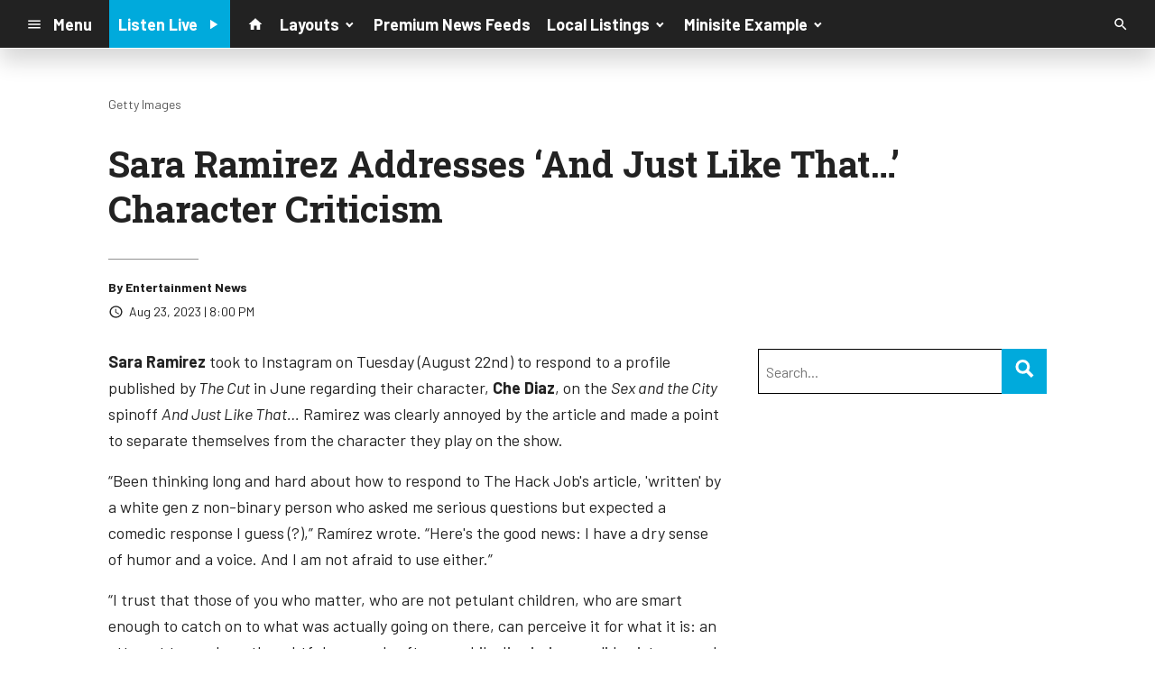

--- FILE ---
content_type: text/html; charset=UTF-8
request_url: https://d1698.cms.socastsrm.com/2023/08/23/sara-ramirez-addresses-and-just-like-that-character-criticism/
body_size: 12371
content:
<!DOCTYPE HTML>
<!--[if IEMobile 7 ]><html class="no-js iem7" manifest="default.appcache?v=1"><![endif]-->
<!--[if lt IE 7 ]><html class="no-js ie6" lang="en"><![endif]-->
<!--[if IE 7 ]><html class="no-js ie7" lang="en"><![endif]-->
<!--[if IE 8 ]><html class="no-js ie8" lang="en">&nbsp;<![endif]-->
<!--[if (gte IE 9)|(gt IEMobile 7)|!(IEMobile)|!(IE)]><!--><html class="no-js" lang="en"><!--<![endif]-->
<head>

		<title>Sara Ramirez Addresses &#8216;And Just Like That&#8230;&#8217; Character Criticism | Knowledge Base Account</title>
	
	<meta http-equiv="X-UA-Compatible" content="IE=edge,chrome=1">
	<meta charset="UTF-8" />
	<meta name="viewport" content="width=device-width, initial-scale=1.0, minimum-scale=1.0, maximum-scale=6.0">
	<meta name="keywords" content="" />
	<meta name="description" content="Sara Ramirez took to Instagram on Tuesday (August 22nd) to respond to a profile published by The Cut in June regarding their character, Che Diaz, on the Sex and the City spinoff And Just Like That&amp;hellip; Ramirez was clearly annoyed by the article and made a point to separate themselves from the character they play on the show. &quot;Been thinking long and hard about how to respond to The Hack Job&#039;s article, &#039;written&#039; by a white gen z non-binary person who asked me serious questions but expected a comedic response I guess (?),&quot; Ram&amp;iacute;rez wrote. &quot;Here&#039;s the good news: I have a dry sense of humor and a voice. And I am not afraid to use either.&quot; &quot;I trust that those of you who matter, who are not petulant children, who are smart enough to catch on to what was actually going on there, can perceive it for what it is: an attempt to mock my thoughtfulness and softness, while dismissing a valid existence and real human being in favor of tv show critiques that belonged elsewhere,&quot; they added. &quot;I am not the fictional characters I have played, nor am I responsible for the things that are written for them to say.&quot;" />
	<meta content="Entertainment News" itemprop="author" name="author" />
	
	<meta property="og:type" content="article" />
	<meta property="og:title" content="Sara Ramirez Addresses ‘And Just Like That…’ Character Criticism" />
	<meta property="og:description" content="Sara Ramirez took to Instagram on Tuesday (August 22nd) to respond to a profile published by The Cut in June regarding their character, Che Diaz, on the Sex and the City spinoff And Just Like That&amp;hellip; Ramirez was clearly annoyed by the article and made a point to separate themselves from the character they play on the show. &quot;Been thinking long and hard about how to respond to The Hack Job&#039;s article, &#039;written&#039; by a white gen z non-binary person who asked me serious questions but expected a comedic response I guess (?),&quot; Ram&amp;iacute;rez wrote. &quot;Here&#039;s the good news: I have a dry sense of humor and a voice. And I am not afraid to use either.&quot; &quot;I trust that those of you who matter, who are not petulant children, who are smart enough to catch on to what was actually going on there, can perceive it for what it is: an attempt to mock my thoughtfulness and softness, while dismissing a valid existence and real human being in favor of tv show critiques that belonged elsewhere,&quot; they added. &quot;I am not the fictional characters I have played, nor am I responsible for the things that are written for them to say.&quot;" />
	<meta property="og:url" content="https://d1698.cms.socastsrm.com/2023/08/23/sara-ramirez-addresses-and-just-like-that-character-criticism/" />
	<meta property="og:site_name" content="Knowledge Base Account"/>
	<meta property="og:image" content="https://images.pulsewebcontent.com/photos/2023/08_Aug/800/Sara%20Ramirez_08_23.jpg" />
	<script type="application/ld+json">{"@context":"https:\/\/schema.org","@type":"NewsArticle","headline":"Sara Ramirez Addresses \u2018And Just Like That\u2026\u2019 Character Criticism","image":["https:\/\/images.pulsewebcontent.com\/photos\/2023\/08_Aug\/800\/Sara%20Ramirez_08_23.jpg"],"datePublished":"2023-08-24T00:00:00+00:00","dateModified":"2023-08-24T00:00:00+00:00","author":[{"@type":"Person","name":"Entertainment News"}]}</script>
	<link rel="pingback" href="https://d1698.cms.socastsrm.com/xmlrpc.php" />
	<link rel="apple-touch-icon" href="https://media-cdn.socastsrm.com/uploads/station/1557/squareIcon.png?r=70464" />
	<script>
		var isIE8 = false; 
	</script>
	<!--[if lt IE 9]>
	<script src="http://html5shim.googlecode.com/svn/trunk/html5.js"></script>
	<script src="http://ie7-js.googlecode.com/svn/version/2.1(beta4)/IE9.js"></script>
	<script>
		isIE8 = true;
		Date.now = Date.now || function() { return +new Date; };
	</script>
	<![endif]-->

		
	<script type="text/javascript">
		//$headerType is "main"
		//$request is "/2023/08/23/sara-ramirez-addresses-and-just-like-that-character-criticism/"
		var socast_page = {
    "cacheKey": "wp-postMacros-1839-wp-63832",
    "companyID": 7,
    "accountID": 1698,
    "blogID": 1839,
    "ownerBlogID": 1839,
    "currentBlogID": 1839,
    "callLetters": null,
    "siteName": "Knowledge Base Account",
    "squareLogo": "https:\/\/media-cdn.socastsrm.com\/uploads\/station\/1557\/squareIcon.png?r=70464",
    "postID": 63832,
    "title": "Sara Ramirez Addresses \u2018And Just Like That\u2026\u2019 Character Criticism",
    "type": "post",
    "author": "Entertainment News",
    "referrer": null,
    "userAgent": "Mozilla\/5.0 (Macintosh; Intel Mac OS X 10_15_7) AppleWebKit\/537.36 (KHTML, like Gecko) Chrome\/131.0.0.0 Safari\/537.36; ClaudeBot\/1.0; +claudebot@anthropic.com)",
    "eventID": null,
    "location": "",
    "navString": "",
    "isSyn": false,
    "hasContent": true,
    "featured_image": "https:\/\/images.pulsewebcontent.com\/photos\/2023\/08_Aug\/800\/Sara%20Ramirez_08_23.jpg",
    "featured_image_caption": "Getty Images",
    "featured_image_alt": "",
    "url": "http:\/\/d1698.cms.socastsrm.com\/2023\/08\/23\/sara-ramirez-addresses-and-just-like-that-character-criticism\/",
    "is_yii": false,
    "post_format": "standard",
    "tags": [
        "RSS"
    ],
    "featured_image_is_ml": false,
    "featured_image_facebook": "https:\/\/images.pulsewebcontent.com\/photos\/2023\/08_Aug\/800\/Sara%20Ramirez_08_23.jpg",
    "featured_image_twitter": "https:\/\/images.pulsewebcontent.com\/photos\/2023\/08_Aug\/800\/Sara%20Ramirez_08_23.jpg",
    "categories": [
        "Entertainment News"
    ],
    "first_category_name": "Entertainment News",
    "body_class": [
        "cat-rsspremium_entertainment-news-entertainment-news"
    ],
    "timestamp_published": "1692835200",
    "timestamp_modified": "1692835200",
    "date_published": "Aug 23, 2023 | 8:00 PM",
    "date_modified": "Aug 23, 2023 | 8:00 PM",
    "platform": "web",
    "target": "omniture",
    "pageType": "blog",
    "shareTemplate": "<a href='http:\/\/www.facebook.com\/sharer.php?u=POST_URL' target='_blank' class='socialShareLink facebook'><img src='https:\/\/media-cdn.socastsrm.com\/images\/social\/png\/facebook.png' alt='facebook' \/><\/a><a href='https:\/\/bsky.app\/intent\/compose?text=POST_URL' target='_blank' class='socialShareLink bluesky'><img src='https:\/\/media-cdn.socastsrm.com\/images\/social\/png\/bluesky.png' alt='bluesky' \/><\/a><a href='https:\/\/x.com\/intent\/post?url=POST_URL&text=POST_TITLE' target='_blank' class='socialShareLink twitter'><img src='https:\/\/media-cdn.socastsrm.com\/images\/social\/png\/xitter.png' alt='twitter' \/><\/a><a href='mailto:?body=POST_URL&subject=POST_TITLE' target='_blank' class='socialShareLink email'><img src='https:\/\/media-cdn.socastsrm.com\/images\/social\/png\/email.png' alt='email' \/><\/a>"
};
		socast_page.url = window.location;
		var adMacros = socast_page;
		var Page = socast_page;
		var gvars = { cdnStatic : '' };
		var CDN_HOST_MEDIA = 'https://media-cdn.socastsrm.com';
		var GOOGLE_MAP_ID = '77d575c540d23575';
		var isMobileUserAgent = false;
		var communityUserName = null;
		var communityUserIcon = null;
		var V3_RECAPTCHA_SITE_KEY = '6LchdXMgAAAAAP4dU47UWMAhU0Tc8Uf0ldZrstqZ';
	</script>
	
	<script>
	var hasPlayer = true;
	var isInsideSocastIframe = false;
	var playerType = 'socast';
	var popupPlayerURL = '';
	var popupPlayerSize = '420x650';
</script>
		<meta name='robots' content='max-image-preview:large' />
	<style>img:is([sizes="auto" i], [sizes^="auto," i]) { contain-intrinsic-size: 3000px 1500px }</style>
	<link rel='dns-prefetch' href='//cdn-js.socastsrm.com' />
<link rel='dns-prefetch' href='//www.google.com' />
<link rel='dns-prefetch' href='//cdn-css.socastsrm.com' />
<script type="text/javascript">
/* <![CDATA[ */
window._wpemojiSettings = {"baseUrl":"https:\/\/s.w.org\/images\/core\/emoji\/16.0.1\/72x72\/","ext":".png","svgUrl":"https:\/\/s.w.org\/images\/core\/emoji\/16.0.1\/svg\/","svgExt":".svg","source":{"concatemoji":"https:\/\/d1698.cms.socastsrm.com\/wp-includes\/js\/wp-emoji-release.min.js?ver=6.8.2"}};
/*! This file is auto-generated */
!function(s,n){var o,i,e;function c(e){try{var t={supportTests:e,timestamp:(new Date).valueOf()};sessionStorage.setItem(o,JSON.stringify(t))}catch(e){}}function p(e,t,n){e.clearRect(0,0,e.canvas.width,e.canvas.height),e.fillText(t,0,0);var t=new Uint32Array(e.getImageData(0,0,e.canvas.width,e.canvas.height).data),a=(e.clearRect(0,0,e.canvas.width,e.canvas.height),e.fillText(n,0,0),new Uint32Array(e.getImageData(0,0,e.canvas.width,e.canvas.height).data));return t.every(function(e,t){return e===a[t]})}function u(e,t){e.clearRect(0,0,e.canvas.width,e.canvas.height),e.fillText(t,0,0);for(var n=e.getImageData(16,16,1,1),a=0;a<n.data.length;a++)if(0!==n.data[a])return!1;return!0}function f(e,t,n,a){switch(t){case"flag":return n(e,"\ud83c\udff3\ufe0f\u200d\u26a7\ufe0f","\ud83c\udff3\ufe0f\u200b\u26a7\ufe0f")?!1:!n(e,"\ud83c\udde8\ud83c\uddf6","\ud83c\udde8\u200b\ud83c\uddf6")&&!n(e,"\ud83c\udff4\udb40\udc67\udb40\udc62\udb40\udc65\udb40\udc6e\udb40\udc67\udb40\udc7f","\ud83c\udff4\u200b\udb40\udc67\u200b\udb40\udc62\u200b\udb40\udc65\u200b\udb40\udc6e\u200b\udb40\udc67\u200b\udb40\udc7f");case"emoji":return!a(e,"\ud83e\udedf")}return!1}function g(e,t,n,a){var r="undefined"!=typeof WorkerGlobalScope&&self instanceof WorkerGlobalScope?new OffscreenCanvas(300,150):s.createElement("canvas"),o=r.getContext("2d",{willReadFrequently:!0}),i=(o.textBaseline="top",o.font="600 32px Arial",{});return e.forEach(function(e){i[e]=t(o,e,n,a)}),i}function t(e){var t=s.createElement("script");t.src=e,t.defer=!0,s.head.appendChild(t)}"undefined"!=typeof Promise&&(o="wpEmojiSettingsSupports",i=["flag","emoji"],n.supports={everything:!0,everythingExceptFlag:!0},e=new Promise(function(e){s.addEventListener("DOMContentLoaded",e,{once:!0})}),new Promise(function(t){var n=function(){try{var e=JSON.parse(sessionStorage.getItem(o));if("object"==typeof e&&"number"==typeof e.timestamp&&(new Date).valueOf()<e.timestamp+604800&&"object"==typeof e.supportTests)return e.supportTests}catch(e){}return null}();if(!n){if("undefined"!=typeof Worker&&"undefined"!=typeof OffscreenCanvas&&"undefined"!=typeof URL&&URL.createObjectURL&&"undefined"!=typeof Blob)try{var e="postMessage("+g.toString()+"("+[JSON.stringify(i),f.toString(),p.toString(),u.toString()].join(",")+"));",a=new Blob([e],{type:"text/javascript"}),r=new Worker(URL.createObjectURL(a),{name:"wpTestEmojiSupports"});return void(r.onmessage=function(e){c(n=e.data),r.terminate(),t(n)})}catch(e){}c(n=g(i,f,p,u))}t(n)}).then(function(e){for(var t in e)n.supports[t]=e[t],n.supports.everything=n.supports.everything&&n.supports[t],"flag"!==t&&(n.supports.everythingExceptFlag=n.supports.everythingExceptFlag&&n.supports[t]);n.supports.everythingExceptFlag=n.supports.everythingExceptFlag&&!n.supports.flag,n.DOMReady=!1,n.readyCallback=function(){n.DOMReady=!0}}).then(function(){return e}).then(function(){var e;n.supports.everything||(n.readyCallback(),(e=n.source||{}).concatemoji?t(e.concatemoji):e.wpemoji&&e.twemoji&&(t(e.twemoji),t(e.wpemoji)))}))}((window,document),window._wpemojiSettings);
/* ]]> */
</script>
<link rel='stylesheet' id='wp-block-library-css' href='https://cdn-css.socastsrm.com/cdn_v18.0.14b/wordpress/wp-includes/css/dist/block-library/style.min.css?ver=6.8.2' type='text/css' media='all' />
<link rel='stylesheet' id='js_composer_front-css' href='https://d1698.cms.socastsrm.com/wp-content/plugins/js_composer/assets/css/js_composer.min.css?ver=6.1' type='text/css' media='all' />
<link rel='stylesheet' id='bootstrap-css' href='https://cdn-css.socastsrm.com/cdn_v18.0.14b/application/css/bootstrap/4.1.0/css/bootstrap.css?ver=6.8.2' type='text/css' media='all' />
<link rel='stylesheet' id='custom-css' href='https://cdn-css.socastsrm.com/cdn_v18.0.14b/application/css/custom.css?v=2013-10-02&#038;ver=6.8.2' type='text/css' media='all' />
<link rel='stylesheet' id='global-theme-css' href='https://cdn-css.socastsrm.com/cdn_v18.0.14b/application/css/global-theme.css?ver=6.8.2' type='text/css' media='all' />
<link rel='stylesheet' id='global-frontend-css' href='https://cdn-css.socastsrm.com/cdn_v18.0.14b/application/stylesheets/frontend/frontend.css?ver=6.8.2' type='text/css' media='all' />
<style id='wp-emoji-styles-inline-css' type='text/css'>

	img.wp-smiley, img.emoji {
		display: inline !important;
		border: none !important;
		box-shadow: none !important;
		height: 1em !important;
		width: 1em !important;
		margin: 0 0.07em !important;
		vertical-align: -0.1em !important;
		background: none !important;
		padding: 0 !important;
	}
</style>
<style id='classic-theme-styles-inline-css' type='text/css'>
/*! This file is auto-generated */
.wp-block-button__link{color:#fff;background-color:#32373c;border-radius:9999px;box-shadow:none;text-decoration:none;padding:calc(.667em + 2px) calc(1.333em + 2px);font-size:1.125em}.wp-block-file__button{background:#32373c;color:#fff;text-decoration:none}
</style>
<style id='global-styles-inline-css' type='text/css'>
:root{--wp--preset--aspect-ratio--square: 1;--wp--preset--aspect-ratio--4-3: 4/3;--wp--preset--aspect-ratio--3-4: 3/4;--wp--preset--aspect-ratio--3-2: 3/2;--wp--preset--aspect-ratio--2-3: 2/3;--wp--preset--aspect-ratio--16-9: 16/9;--wp--preset--aspect-ratio--9-16: 9/16;--wp--preset--color--black: #000000;--wp--preset--color--cyan-bluish-gray: #abb8c3;--wp--preset--color--white: #ffffff;--wp--preset--color--pale-pink: #f78da7;--wp--preset--color--vivid-red: #cf2e2e;--wp--preset--color--luminous-vivid-orange: #ff6900;--wp--preset--color--luminous-vivid-amber: #fcb900;--wp--preset--color--light-green-cyan: #7bdcb5;--wp--preset--color--vivid-green-cyan: #00d084;--wp--preset--color--pale-cyan-blue: #8ed1fc;--wp--preset--color--vivid-cyan-blue: #0693e3;--wp--preset--color--vivid-purple: #9b51e0;--wp--preset--gradient--vivid-cyan-blue-to-vivid-purple: linear-gradient(135deg,rgba(6,147,227,1) 0%,rgb(155,81,224) 100%);--wp--preset--gradient--light-green-cyan-to-vivid-green-cyan: linear-gradient(135deg,rgb(122,220,180) 0%,rgb(0,208,130) 100%);--wp--preset--gradient--luminous-vivid-amber-to-luminous-vivid-orange: linear-gradient(135deg,rgba(252,185,0,1) 0%,rgba(255,105,0,1) 100%);--wp--preset--gradient--luminous-vivid-orange-to-vivid-red: linear-gradient(135deg,rgba(255,105,0,1) 0%,rgb(207,46,46) 100%);--wp--preset--gradient--very-light-gray-to-cyan-bluish-gray: linear-gradient(135deg,rgb(238,238,238) 0%,rgb(169,184,195) 100%);--wp--preset--gradient--cool-to-warm-spectrum: linear-gradient(135deg,rgb(74,234,220) 0%,rgb(151,120,209) 20%,rgb(207,42,186) 40%,rgb(238,44,130) 60%,rgb(251,105,98) 80%,rgb(254,248,76) 100%);--wp--preset--gradient--blush-light-purple: linear-gradient(135deg,rgb(255,206,236) 0%,rgb(152,150,240) 100%);--wp--preset--gradient--blush-bordeaux: linear-gradient(135deg,rgb(254,205,165) 0%,rgb(254,45,45) 50%,rgb(107,0,62) 100%);--wp--preset--gradient--luminous-dusk: linear-gradient(135deg,rgb(255,203,112) 0%,rgb(199,81,192) 50%,rgb(65,88,208) 100%);--wp--preset--gradient--pale-ocean: linear-gradient(135deg,rgb(255,245,203) 0%,rgb(182,227,212) 50%,rgb(51,167,181) 100%);--wp--preset--gradient--electric-grass: linear-gradient(135deg,rgb(202,248,128) 0%,rgb(113,206,126) 100%);--wp--preset--gradient--midnight: linear-gradient(135deg,rgb(2,3,129) 0%,rgb(40,116,252) 100%);--wp--preset--font-size--small: 13px;--wp--preset--font-size--medium: 20px;--wp--preset--font-size--large: 36px;--wp--preset--font-size--x-large: 42px;--wp--preset--spacing--20: 0.44rem;--wp--preset--spacing--30: 0.67rem;--wp--preset--spacing--40: 1rem;--wp--preset--spacing--50: 1.5rem;--wp--preset--spacing--60: 2.25rem;--wp--preset--spacing--70: 3.38rem;--wp--preset--spacing--80: 5.06rem;--wp--preset--shadow--natural: 6px 6px 9px rgba(0, 0, 0, 0.2);--wp--preset--shadow--deep: 12px 12px 50px rgba(0, 0, 0, 0.4);--wp--preset--shadow--sharp: 6px 6px 0px rgba(0, 0, 0, 0.2);--wp--preset--shadow--outlined: 6px 6px 0px -3px rgba(255, 255, 255, 1), 6px 6px rgba(0, 0, 0, 1);--wp--preset--shadow--crisp: 6px 6px 0px rgba(0, 0, 0, 1);}:where(.is-layout-flex){gap: 0.5em;}:where(.is-layout-grid){gap: 0.5em;}body .is-layout-flex{display: flex;}.is-layout-flex{flex-wrap: wrap;align-items: center;}.is-layout-flex > :is(*, div){margin: 0;}body .is-layout-grid{display: grid;}.is-layout-grid > :is(*, div){margin: 0;}:where(.wp-block-columns.is-layout-flex){gap: 2em;}:where(.wp-block-columns.is-layout-grid){gap: 2em;}:where(.wp-block-post-template.is-layout-flex){gap: 1.25em;}:where(.wp-block-post-template.is-layout-grid){gap: 1.25em;}.has-black-color{color: var(--wp--preset--color--black) !important;}.has-cyan-bluish-gray-color{color: var(--wp--preset--color--cyan-bluish-gray) !important;}.has-white-color{color: var(--wp--preset--color--white) !important;}.has-pale-pink-color{color: var(--wp--preset--color--pale-pink) !important;}.has-vivid-red-color{color: var(--wp--preset--color--vivid-red) !important;}.has-luminous-vivid-orange-color{color: var(--wp--preset--color--luminous-vivid-orange) !important;}.has-luminous-vivid-amber-color{color: var(--wp--preset--color--luminous-vivid-amber) !important;}.has-light-green-cyan-color{color: var(--wp--preset--color--light-green-cyan) !important;}.has-vivid-green-cyan-color{color: var(--wp--preset--color--vivid-green-cyan) !important;}.has-pale-cyan-blue-color{color: var(--wp--preset--color--pale-cyan-blue) !important;}.has-vivid-cyan-blue-color{color: var(--wp--preset--color--vivid-cyan-blue) !important;}.has-vivid-purple-color{color: var(--wp--preset--color--vivid-purple) !important;}.has-black-background-color{background-color: var(--wp--preset--color--black) !important;}.has-cyan-bluish-gray-background-color{background-color: var(--wp--preset--color--cyan-bluish-gray) !important;}.has-white-background-color{background-color: var(--wp--preset--color--white) !important;}.has-pale-pink-background-color{background-color: var(--wp--preset--color--pale-pink) !important;}.has-vivid-red-background-color{background-color: var(--wp--preset--color--vivid-red) !important;}.has-luminous-vivid-orange-background-color{background-color: var(--wp--preset--color--luminous-vivid-orange) !important;}.has-luminous-vivid-amber-background-color{background-color: var(--wp--preset--color--luminous-vivid-amber) !important;}.has-light-green-cyan-background-color{background-color: var(--wp--preset--color--light-green-cyan) !important;}.has-vivid-green-cyan-background-color{background-color: var(--wp--preset--color--vivid-green-cyan) !important;}.has-pale-cyan-blue-background-color{background-color: var(--wp--preset--color--pale-cyan-blue) !important;}.has-vivid-cyan-blue-background-color{background-color: var(--wp--preset--color--vivid-cyan-blue) !important;}.has-vivid-purple-background-color{background-color: var(--wp--preset--color--vivid-purple) !important;}.has-black-border-color{border-color: var(--wp--preset--color--black) !important;}.has-cyan-bluish-gray-border-color{border-color: var(--wp--preset--color--cyan-bluish-gray) !important;}.has-white-border-color{border-color: var(--wp--preset--color--white) !important;}.has-pale-pink-border-color{border-color: var(--wp--preset--color--pale-pink) !important;}.has-vivid-red-border-color{border-color: var(--wp--preset--color--vivid-red) !important;}.has-luminous-vivid-orange-border-color{border-color: var(--wp--preset--color--luminous-vivid-orange) !important;}.has-luminous-vivid-amber-border-color{border-color: var(--wp--preset--color--luminous-vivid-amber) !important;}.has-light-green-cyan-border-color{border-color: var(--wp--preset--color--light-green-cyan) !important;}.has-vivid-green-cyan-border-color{border-color: var(--wp--preset--color--vivid-green-cyan) !important;}.has-pale-cyan-blue-border-color{border-color: var(--wp--preset--color--pale-cyan-blue) !important;}.has-vivid-cyan-blue-border-color{border-color: var(--wp--preset--color--vivid-cyan-blue) !important;}.has-vivid-purple-border-color{border-color: var(--wp--preset--color--vivid-purple) !important;}.has-vivid-cyan-blue-to-vivid-purple-gradient-background{background: var(--wp--preset--gradient--vivid-cyan-blue-to-vivid-purple) !important;}.has-light-green-cyan-to-vivid-green-cyan-gradient-background{background: var(--wp--preset--gradient--light-green-cyan-to-vivid-green-cyan) !important;}.has-luminous-vivid-amber-to-luminous-vivid-orange-gradient-background{background: var(--wp--preset--gradient--luminous-vivid-amber-to-luminous-vivid-orange) !important;}.has-luminous-vivid-orange-to-vivid-red-gradient-background{background: var(--wp--preset--gradient--luminous-vivid-orange-to-vivid-red) !important;}.has-very-light-gray-to-cyan-bluish-gray-gradient-background{background: var(--wp--preset--gradient--very-light-gray-to-cyan-bluish-gray) !important;}.has-cool-to-warm-spectrum-gradient-background{background: var(--wp--preset--gradient--cool-to-warm-spectrum) !important;}.has-blush-light-purple-gradient-background{background: var(--wp--preset--gradient--blush-light-purple) !important;}.has-blush-bordeaux-gradient-background{background: var(--wp--preset--gradient--blush-bordeaux) !important;}.has-luminous-dusk-gradient-background{background: var(--wp--preset--gradient--luminous-dusk) !important;}.has-pale-ocean-gradient-background{background: var(--wp--preset--gradient--pale-ocean) !important;}.has-electric-grass-gradient-background{background: var(--wp--preset--gradient--electric-grass) !important;}.has-midnight-gradient-background{background: var(--wp--preset--gradient--midnight) !important;}.has-small-font-size{font-size: var(--wp--preset--font-size--small) !important;}.has-medium-font-size{font-size: var(--wp--preset--font-size--medium) !important;}.has-large-font-size{font-size: var(--wp--preset--font-size--large) !important;}.has-x-large-font-size{font-size: var(--wp--preset--font-size--x-large) !important;}
:where(.wp-block-post-template.is-layout-flex){gap: 1.25em;}:where(.wp-block-post-template.is-layout-grid){gap: 1.25em;}
:where(.wp-block-columns.is-layout-flex){gap: 2em;}:where(.wp-block-columns.is-layout-grid){gap: 2em;}
:root :where(.wp-block-pullquote){font-size: 1.5em;line-height: 1.6;}
</style>
<script type="text/javascript" src="https://cdn-js.socastsrm.com/cdn_v18.0.14b/wordpress/wp-includes/js/jquery/jquery.js" id="jquery-js"></script>
<script type="text/javascript" src="https://cdn-js.socastsrm.com/cdn_v18.0.14b/application/js/jquery/jquery-ui-1.13.3/jquery-ui.min.js" id="jquery-ui-js"></script>
<script type="text/javascript" src="https://cdn-js.socastsrm.com/cdn_v18.0.14b/application/css/bootstrap/4.1.0/js/popper-1.14.3.min.js" id="popper-js"></script>
<script type="text/javascript" src="https://cdn-js.socastsrm.com/cdn_v18.0.14b/application/css/bootstrap/4.1.0/js/bootstrap.min.js" id="bootstrap-js"></script>
<script type="text/javascript" src="https://cdn-js.socastsrm.com/cdn_v18.0.14b/application/js/json/json2.js" id="json-js"></script>
<script type="text/javascript" src="https://cdn-js.socastsrm.com/cdn_v18.0.14b/application/js/custom.js?v=2017-05-29" id="custom-js"></script>
<script type="text/javascript" src="https://cdn-js.socastsrm.com/cdn_v18.0.14b/wordpress/wp-content/plugins/socast-widgets/js/lightBox.js?v=2014-08-21" id="lightbox-js"></script>
<script type="text/javascript" src="https://cdn-js.socastsrm.com/cdn_v18.0.14b/application/js/jquery/socast.jquery.frontend.js" id="frontend-plugins-js"></script>
<script type="text/javascript" src="https://cdn-js.socastsrm.com/cdn_v18.0.14b/application/js/frontend.js" id="frontend-js"></script>
<script type="text/javascript" src="https://cdn-js.socastsrm.com/cdn_v18.0.14b/application/js/jquery/jquery.ui.kk-chronomasonry.js" id="chronomasonry-js"></script>
<script type="text/javascript" src="https://cdn-js.socastsrm.com/cdn_v18.0.14b/application/js/jquery/jquery.ui.socastTouch.js" id="socasttouch-js"></script>
<script type="text/javascript" src="https://cdn-js.socastsrm.com/cdn_v18.0.14b/wordpress/wp-content/plugins/socast-widgets/js/widgets/poll.js" id="socastcms_poll_script-js"></script>
<script type="text/javascript" src="https://www.google.com/recaptcha/api.js?render=6LchdXMgAAAAAP4dU47UWMAhU0Tc8Uf0ldZrstqZ" id="recaptcha-js"></script>
<link rel="https://api.w.org/" href="https://d1698.cms.socastsrm.com/wp-json/" /><link rel="alternate" title="JSON" type="application/json" href="https://d1698.cms.socastsrm.com/wp-json/wp/v2/posts/63832" /><link rel="EditURI" type="application/rsd+xml" title="RSD" href="https://d1698.cms.socastsrm.com/xmlrpc.php?rsd" />
<meta name="generator" content="WordPress 6.8.2" />
<link rel="canonical" href="https://d1698.cms.socastsrm.com/2023/08/23/sara-ramirez-addresses-and-just-like-that-character-criticism/" />
<link rel='shortlink' href='https://d1698.cms.socastsrm.com/?p=63832' />
<link rel="alternate" title="oEmbed (JSON)" type="application/json+oembed" href="https://d1698.cms.socastsrm.com/wp-json/oembed/1.0/embed?url=https%3A%2F%2Fd1698.cms.socastsrm.com%2F2023%2F08%2F23%2Fsara-ramirez-addresses-and-just-like-that-character-criticism%2F" />
<link rel="alternate" title="oEmbed (XML)" type="text/xml+oembed" href="https://d1698.cms.socastsrm.com/wp-json/oembed/1.0/embed?url=https%3A%2F%2Fd1698.cms.socastsrm.com%2F2023%2F08%2F23%2Fsara-ramirez-addresses-and-just-like-that-character-criticism%2F&#038;format=xml" />
<!-- Google Tag Manager -->
<script>(function(w,d,s,l,i){w[l]=w[l]||[];w[l].push({'gtm.start':
new Date().getTime(),event:'gtm.js'});var f=d.getElementsByTagName(s)[0],
j=d.createElement(s),dl=l!='dataLayer'?'&l='+l:'';j.async=true;j.src=
'https://www.googletagmanager.com/gtm.js?id='+i+dl;f.parentNode.insertBefore(j,f);
})(window,document,'script','dataLayer','GTM-TQ2K7TM');</script>
<!-- End Google Tag Manager --><meta name="generator" content="Powered by WPBakery Page Builder - drag and drop page builder for WordPress."/>
<link rel="icon" href="https://media-cdn.socastsrm.com/uploads/station/1557/squareIcon.png?r=70464" sizes="32x32" />
<link rel="icon" href="https://media-cdn.socastsrm.com/uploads/station/1557/squareIcon.png?r=70464" sizes="192x192" />
<link rel="apple-touch-icon" href="https://media-cdn.socastsrm.com/uploads/station/1557/squareIcon.png?r=70464" />
<meta name="msapplication-TileImage" content="https://media-cdn.socastsrm.com/uploads/station/1557/squareIcon.png?r=70464" />
<noscript><style> .wpb_animate_when_almost_visible { opacity: 1; }</style></noscript>
	<script async='async' src='https://www.googletagservices.com/tag/js/gpt.js'></script>
<script>
  var googletag = googletag || {};
  googletag.cmd = googletag.cmd || [];
</script>

<script>
  googletag.cmd.push(function() {
    googletag.defineSlot('/1018143/SOCAST_CS_KBSITE_LB_728x90', [728, 90], 'div-gpt-ad-1536845316115-0').addService(googletag.pubads());
    googletag.pubads().enableSingleRequest();
    googletag.pubads().collapseEmptyDivs();
    googletag.enableServices();
  });
</script>
<script async='async' src='https://www.googletagservices.com/tag/js/gpt.js'></script>
<script>
  var googletag = googletag || {};
  googletag.cmd = googletag.cmd || [];
</script>

<script>
  googletag.cmd.push(function() {
    googletag.defineSlot('/1018143/SOCAST_CS_KBSITE_BIGBOX_300x250', [300, 250], 'div-gpt-ad-1536845376855-0').addService(googletag.pubads());
    googletag.pubads().enableSingleRequest();
    googletag.pubads().collapseEmptyDivs();
    googletag.enableServices();
  });
</script>	<style>
	
h3.sc-heading-widget a {

	color: #000000;
}
h3.sc-heading-widget {

	font-size: 24px;
	color: #000000 !important;
	text-align: center;
	background-color: transparent;
	border: 2px solid #000000;
	padding-left: 5px;
	padding-right: 5px;
	padding-top: 5px;
	padding-bottom: 5px;
}	</style>
	<style>.font-barlow { font-family: Barlow, Sans-Serif; } 

.font-robotoslab { font-family: "Roboto Slab", Sans-Serif; } 
</style><link href='https://fonts.googleapis.com/css?family=Barlow:400,300,300italic,400italic,700,900,100' rel='stylesheet' type='text/css'>

<link href='https://fonts.googleapis.com/css?family=Roboto+Slab:400,300,300italic,400italic,700,900,100' rel='stylesheet' type='text/css'>
		<link type="text/css" href="https://cdn-js.socastsrm.com/cdn_v18.0.14b/wordpress/wp-content/themes/socast-3/assets/css/style.css" rel="stylesheet" data-cssvar />
		<style data-cssvar>
		:root {
			/* body and content */
			--body-bgd: #ffffff;
			--sc-content-bgd: #ffffff;

			--sc-text: #222222;
			--text-header: #222222;
			
			--sc-primary: #00aadc;
			--ad-slot-bgd: transparent;
			--ad-slot-text: var(--sc-text);
			
			/* head and nav */
			--nav-bgd: #222222;
			--nav-text: #ffffff;
			--nav-text-hover: #eeeeee;
			--nav-child-text: #cccccc;
			--nav-child-text-hover: #ffffff;
			--player-btn-bgd: #00aadc;
			--player-btn-text: #ffffff;
			--player-btn-hover-bgd: #5cb85c;
			--player-btn-hover-text: #d6e9c6;
			--nav-font-size: 1.125rem;
			--spacing-nav: calc(1.125rem / 2);
			--nav-height: 3.375rem;
			
			/* sidebar */
			--sidebar-width: 320px;
			--sidebar-bgd: transparent;
			--sidebar-text: var(--sc-text);
			--sidebar-highlight: var(--sc-primary);
			
			
			/* footer */
			--footer-bgd: var(--nav-bgd);
			--footer-text: #cccccc;
			--footer-highlight: var(--nav-text);
			
						--heading-font: "Roboto Slab", Sans-Serif; 
					}
		
				body { font-family: Barlow, Sans-Serif; }
						#stickyHeader, #minimalMenu, #minimalMenu .text-h3 { font-family: Barlow, Sans-Serif !important; }
				
		
		@media screen and (min-width: 1280px) {
			.site_width { 
				max-width: 1280px !important;  
				
				margin-left:auto;
				margin-right:auto;
			}
			
		}
		@media screen and (min-width: 1080px) {
			body.single main .site_width,
			body.single nav.site_width,
			body.single footer.site_width{ 
				max-width: 1080px !important; 
				
				margin-left:auto;
				margin-right:auto;
			}
		}
		
		@media screen and (min-width: 1080px) {
					}
		@media screen and (max-width: 1079px) {
			a.floating-bgd-img { display: none; }
		}
		
		.scWidgetContainer { margin-bottom:var(--spacing-default); }		</style>
	<script type='text/javascript' src='https://cdn-js.socastsrm.com/cdn_v18.0.14b/wordpress/wp-content/themes/socast-3/assets/js/scripts.js'></script></head>
<body class='wp-singular post-template-default single single-post postid-63832 single-format-standard wp-theme-socast-3 wpb-js-composer js-comp-ver-6.1 vc_responsive contentType-post socast-3 headerType-main header-not-sticky cat-rsspremium_entertainment-news-entertainment-news'><!--[if lte IE 9]><p class="browsehappy">You are using an <strong>outdated</strong> browser. Please <a href="http://browsehappy.com/">upgrade your browser</a> to improve your experience.</p><![endif]-->
<!-- Google Tag Manager (noscript) -->
<noscript><iframe src="https://www.googletagmanager.com/ns.html?id=GTM-TQ2K7TM"
height="0" width="0" style="display:none;visibility:hidden"></iframe></noscript>
<!-- End Google Tag Manager (noscript) --><nav id='stickyHeader' class='nav-align-left full_content hasPlayBtn'>
	<div  class='site_width nav-container'><div class='nav-left '>
	<a href='#' id='minimalMenuToggle'>
		<svg class='icon' viewBox="0 0 24 24" xmlns="http://www.w3.org/2000/svg"><path fill='currentColor' d="M3,6H21V8H3V6M3,11H21V13H3V11M3,16H21V18H3V16Z" /></svg>
				<span class='text icon-right'>Menu</span>
			</a>
			<a href='#' class='socastPlayerBtn hover-effect'>
		<span class='hover-effect'>
			<span class='text icon-left'>Listen Live</span><svg  class='icon' xmlns="http://www.w3.org/2000/svg" xmlns:xlink="http://www.w3.org/1999/xlink" version="1.1" viewBox="0 0 24 24">
				<path fill='currentColor' d="M8,5.14V19.14L19,12.14L8,5.14Z" />
			</svg>
		</span>
	</a>
	</div>
<div class='nav-middle '>
	<div><!-- IE hack -->
		<ul class="nav nav-lower">
	<li class="home-icon">
		<a href='/'><svg class='icon' xmlns="http://www.w3.org/2000/svg" xmlns:xlink="http://www.w3.org/1999/xlink" version="1.1" viewBox="0 0 24 24"><path fill='currentColor' d="M10,20V14H14V20H19V12H22L12,3L2,12H5V20H10Z" /></svg></a>
	</li>
	<li class="hasSubnav">
		<a href='#' target="_self" class="nav-item-parent">Layouts<span class='icon icon-right chevron'></span></a>
					<div class='submenu'>
				<ul>
									<li><a href='https://d1698.cms.socastsrm.com/feature-rotator-examples' target="_self" class="nav-item-child">Feature Rotator Layouts</a></li>
									<li><a href='https://d1698.cms.socastsrm.com/blog-widget-layouts' target="_self" class="nav-item-child">Blog Widget Layouts</a></li>
									<li><a href='https://d1698.cms.socastsrm.com/contest-list-layouts' target="_self" class="nav-item-child">Contest List Layouts</a></li>
									<li><a href='https://d1698.cms.socastsrm.com/program-schedule-layouts' target="_self" class="nav-item-child">Program Schedule Layouts</a></li>
								</ul>
			</div>
			</li>
	<li class="">
		<a href='https://d1698.cms.socastsrm.com/premium-news-feeds' target="_self" class="nav-item-parent">Premium News Feeds</a>
			</li>
	<li class="hasSubnav">
		<a href='https://d1698.cms.socastsrm.com/classifieds' target="_self" class="nav-item-parent">Local Listings<span class='icon icon-right chevron'></span></a>
					<div class='submenu'>
				<ul>
									<li><a href='https://d1698.cms.socastsrm.com/buy-sell' target="_self" class="nav-item-child">Buy &#038; Sell</a></li>
									<li><a href='https://d1698.cms.socastsrm.com/real-estate-listings' target="_self" class="nav-item-child">Real Estate Listings</a></li>
									<li><a href='https://d1698.cms.socastsrm.com/auto-listings' target="_self" class="nav-item-child">Auto Listings</a></li>
									<li><a href='https://d1698.cms.socastsrm.com/storm-closures' target="_self" class="nav-item-child">Storm Closures</a></li>
									<li><a href='https://d1698.cms.socastsrm.com/obituaries' target="_self" class="nav-item-child">Obituaries</a></li>
									<li><a href='https://d1698.cms.socastsrm.com/church-directory' target="_self" class="nav-item-child">Church Directory</a></li>
								</ul>
			</div>
			</li>
	<li class="hasSubnav">
		<a href='#' target="_self" class="nav-item-parent">Minisite Example<span class='icon icon-right chevron'></span></a>
					<div class='submenu'>
				<ul>
									<li><a href='https://d1698.cms.socastsrm.com/abcd-fm' target="_self" class="nav-item-child">ABCD FM</a></li>
									<li><a href='https://d1698.cms.socastsrm.com/efgh-fm' target="_self" class="nav-item-child">EFGH FM</a></li>
								</ul>
			</div>
			</li>
</ul>
	</div>
</div>
<div class='nav-right'>
	<a href='/?s=' class='search-icon'><svg class='icon' x="0" y="0" viewBox="0 0 24 24"> 
<path fill='currentColor' d="M9.5,3C13.1,3,16,5.9,16,9.5c0,1.6-0.6,3.1-1.6,4.2l0.3,0.3h0.8l5,5L19,20.5l-5-5v-0.8l-0.3-0.3c-1.1,1-2.6,1.6-4.2,1.6
	C5.9,16,3,13.1,3,9.5S5.9,3,9.5,3 M9.5,5C7,5,5,7,5,9.5S7,14,9.5,14S14,12,14,9.5S12,5,9.5,5z"/>
</svg></a>
</div>
</div></nav>
<div id='minimalMenu' class=''>
	<div class='wrapper'>
		<a href='#' class='close hover-effect'><span class='hover-effect'>&times;</span></a>
		<ul class="nav nav-expanded member">
	<li>
		<a href='/login' target="_self" class="nav-item-parent hover-effect"><span class="hover-effect">Sign In</span></a></li>
</ul>		<ul class="nav nav-expanded ">
	<li>
		<a href='/?s=' target="_self" class="nav-item-parent hover-effect"><span class="hover-effect">Search</span></a></li>
	<li>
		<a href='/' target="_self" class="nav-item-parent hover-effect"><span class="hover-effect">Home</span></a></li>
	<li>
		<a href='#' target="_self" class="nav-item-parent hover-effect"><span class="hover-effect">Layouts</span></a><div class='submenu'>
				<ul>
									<li><a href='https://d1698.cms.socastsrm.com/feature-rotator-examples' target="_self" class="nav-item-child hover-effect"><span class="hover-effect">Feature Rotator Layouts</span></a></li>
									<li><a href='https://d1698.cms.socastsrm.com/blog-widget-layouts' target="_self" class="nav-item-child hover-effect"><span class="hover-effect">Blog Widget Layouts</span></a></li>
									<li><a href='https://d1698.cms.socastsrm.com/contest-list-layouts' target="_self" class="nav-item-child hover-effect"><span class="hover-effect">Contest List Layouts</span></a></li>
									<li><a href='https://d1698.cms.socastsrm.com/program-schedule-layouts' target="_self" class="nav-item-child hover-effect"><span class="hover-effect">Program Schedule Layouts</span></a></li>
								</ul>
			</div></li>
	<li>
		<a href='https://d1698.cms.socastsrm.com/premium-news-feeds' target="_self" class="nav-item-parent hover-effect"><span class="hover-effect">Premium News Feeds</span></a></li>
	<li>
		<a href='https://d1698.cms.socastsrm.com/classifieds' target="_self" class="nav-item-parent hover-effect"><span class="hover-effect">Local Listings</span></a><div class='submenu'>
				<ul>
									<li><a href='https://d1698.cms.socastsrm.com/buy-sell' target="_self" class="nav-item-child hover-effect"><span class="hover-effect">Buy &#038; Sell</span></a></li>
									<li><a href='https://d1698.cms.socastsrm.com/real-estate-listings' target="_self" class="nav-item-child hover-effect"><span class="hover-effect">Real Estate Listings</span></a></li>
									<li><a href='https://d1698.cms.socastsrm.com/auto-listings' target="_self" class="nav-item-child hover-effect"><span class="hover-effect">Auto Listings</span></a></li>
									<li><a href='https://d1698.cms.socastsrm.com/storm-closures' target="_self" class="nav-item-child hover-effect"><span class="hover-effect">Storm Closures</span></a></li>
									<li><a href='https://d1698.cms.socastsrm.com/obituaries' target="_self" class="nav-item-child hover-effect"><span class="hover-effect">Obituaries</span></a></li>
									<li><a href='https://d1698.cms.socastsrm.com/church-directory' target="_self" class="nav-item-child hover-effect"><span class="hover-effect">Church Directory</span></a></li>
								</ul>
			</div></li>
	<li>
		<a href='#' target="_self" class="nav-item-parent hover-effect"><span class="hover-effect">Minisite Example</span></a><div class='submenu'>
				<ul>
									<li><a href='https://d1698.cms.socastsrm.com/abcd-fm' target="_self" class="nav-item-child hover-effect"><span class="hover-effect">ABCD FM</span></a></li>
									<li><a href='https://d1698.cms.socastsrm.com/efgh-fm' target="_self" class="nav-item-child hover-effect"><span class="hover-effect">EFGH FM</span></a></li>
								</ul>
			</div></li>
</ul>		
			</div>
</div>
<div id='minimalMenuOverlay'></div>
<div id='stickyNotifications'></div><main><div id='sc-content-area' class='site_width'><section class="content-header template-image_above">
				<div class="media-container overlap ">
		<img src='https://images.pulsewebcontent.com/photos/2023/08_Aug/800/Sara%20Ramirez_08_23.jpg' class='' alt="" />
	</div>
					<div class='text-help caption text-sm'>Getty Images</div>
				<div class="feature-info">
		<h1>Sara Ramirez Addresses &#8216;And Just Like That&#8230;&#8217; Character Criticism</h1>
							<div class="ch-detail text-sm">
								<span class='sc-author'>By Entertainment News</span>
								<span class='sc-time'><svg class="icon" xmlns="https://www.w3.org/2000/svg" xmlns:xlink="https://www.w3.org/1999/xlink" version="1.1" viewBox="0 0 24 24"><path fill="currentColor" d="M12,20A8,8 0 0,0 20,12A8,8 0 0,0 12,4A8,8 0 0,0 4,12A8,8 0 0,0 12,20M12,2A10,10 0 0,1 22,12A10,10 0 0,1 12,22C6.47,22 2,17.5 2,12A10,10 0 0,1 12,2M12.5,7V12.25L17,14.92L16.25,16.15L11,13V7H12.5Z" /></svg>Aug 23, 2023 | 8:00 PM</span>
							</div>
			</div>
</section><div class='sc-sidebar-wrapper  sidebar-align-right' data-hascontent="true">
<div class='sc-content'>
<article class='mainArticle'>
<p><b>Sara Ramirez </b>took to Instagram on Tuesday (August 22nd) to respond to a profile published by<i> The Cut</i> in June regarding their character, <b>Che Diaz</b>, on the <i>Sex and the City</i> spinoff <i>And Just Like That&hellip;</i> Ramirez was clearly annoyed by the article and made a point to separate themselves from the character they play on the show.</p>
<p>&#8220;Been thinking long and hard about how to respond to The Hack Job&#39;s article, &#39;written&#39; by a white gen z non-binary person who asked me serious questions but expected a comedic response I guess (?),&#8221; Ram&iacute;rez wrote. &#8220;Here&#39;s the good news: I have a dry sense of humor and a voice. And I am not afraid to use either.&#8221;</p>
<p>&#8220;I trust that those of you who matter, who are not petulant children, who are smart enough to catch on to what was actually going on there, can perceive it for what it is: an attempt to mock my thoughtfulness and softness, while dismissing a valid existence and real human being in favor of tv show critiques that belonged elsewhere,&#8221; they added. &#8220;I am not the fictional characters I have played, nor am I responsible for the things that are written for them to say.&#8221;</p>
<div class="clear"></div><footer class="entry-footer">
	</footer><!-- #entry-meta -->
</article>
<div id="comments">
	
			
			
</div><!-- #comments -->
<script>
$(document).ready(function(){
	$("#commentform").submit(function(){
		if ($("#comment").val().match(/\w+/)) return true;
		if ($("#comment-empty-prompt").length <= 0){
			$("#comment").before('<div id="comment-empty-prompt" style="color:red;">Oops, please type a comment.</div>');
		}
		return false;
	});
	
	$('#comments .commentlist .comment-content a').attr('target','_blank');
});
</script><img src='/wpBlogNewsService/logView?key=1839_63832_1839&ref=direct' alt='' style='height:1px;width:1px;' />		</div>
		<div class='sc-sidebar'>
<div class="sidebar-content"><div class="vc_row wpb_row vc_row-fluid sc-gridless"><div class="wpb_column vc_column_container vc_col-sm-12"><div class="vc_column-inner "><div class="wpb_wrapper"><div class='scWidgetContainer scSearchWidget'><form id='site-search-bar' method='get' action='/' ><div class='search-form-modern'>
			<div class='bar'>
				<button class='search-btn-svg primary_bgd_color'><img src='https://media-cdn.socastsrm.com/wordpress/wp-content/themes/common_images/search-White.png' alt='search' /></button>
				<input type='text' name='s' class='primary_border_color' value='' placeholder='Search...' />
				<input type='hidden' name='g-recaptcha-response' value='' />
			</div></div>
	<script>
	$(document).ready(function() {
		var base_url = '/wordpress/wp-content/themes/';
		loadSvg('.search-form-modern button', base_url+'common_images/search', '-White', 'Search');let form = $('#site-search-bar');
		var doRecaptcha = true;
		form.on('submit', function(e) {
			if (doRecaptcha) {
				e.preventDefault();
				grecaptcha.ready(function() {
					grecaptcha.execute('6LchdXMgAAAAAP4dU47UWMAhU0Tc8Uf0ldZrstqZ', {action: 'site_search'}).then(function(token){
						$("#site-search-bar [name='g-recaptcha-response']").val(token);
						doRecaptcha = false;
						form.submit();
					});
				});
			}
		});});
	</script></form></div></div></div></div></div>
</div></div>
	</div>
</div>
</main>
<footer id='theFooter' class='footerAlign-left footerWidth-full_content'><div class='site_width'><div class='footer-section footer-social'></div>
<div class='footer-section footer-nav'>
	<ul class="nav nav-expanded ">
	<li>
		<a href='/privacy' target="_self" class="nav-item-parent hover-effect"><span class="hover-effect">Privacy Policy</span></a></li>
	<li>
		<a href='/terms' target="_self" class="nav-item-parent hover-effect"><span class="hover-effect">Terms Of Service</span></a></li>
</ul>
</div>
<div class='footer-section company '><img src='https://media.socastsrm.com/wordpress/wp-content/blogs.dir/1839/files/2019/09/SoCast_logo_clr_notag_160x43.png' class='company-logo' alt='SoCast Digital' /></div>
<div class="footer-section copyright">Copyright &copy; 2026. All Rights Reserved.</div>
<div class='footer-section'>
	<div id='socastTagline'>
		<p>This site is protected by reCAPTCHA and the Google <a href='https://policies.google.com/privacy'>Privacy Policy</a> and <a href='https://policies.google.com/terms'>Terms of Service</a> apply.</p>
		<a id='poweredBySocastLink' href='https://www.socastdigital.com' target='_blank'>
			<img src='https://media-cdn.socastsrm.com/wordpress/wp-content/themes/common_images/PoweredBySoCastTagline-White.png' alt='Powered by SoCast' />
		</a>
		<script>
		$(document).ready(function() {
			var image_type = '-White';
			if (typeof footer_luminance != 'undefined' && footer_luminance < 127.5) image_type = '-Black';
			loadSvg('#poweredBySocastLink', '/wordpress/wp-content/themes/common_images/PoweredBySoCastTagline', image_type, 'Powered by SoCast');
		});
		</script>
	</div></div></div></footer><script type="text/javascript">
function openLogin() {
	window.location = "/login";
}
</script><script>
	grecaptcha.ready(function(){
		grecaptcha.execute("6LchdXMgAAAAAP4dU47UWMAhU0Tc8Uf0ldZrstqZ", {action: 'page_load'})
		.then(_ => {
			
		});
	});
</script><script type="speculationrules">
{"prefetch":[{"source":"document","where":{"and":[{"href_matches":"\/*"},{"not":{"href_matches":["\/wp-*.php","\/wp-admin\/*","\/wordpress\/wp-content\/blogs.dir\/1839\/files\/*","\/wp-content\/*","\/wp-content\/plugins\/*","\/wp-content\/themes\/socast-3\/*","\/*\\?(.+)"]}},{"not":{"selector_matches":"a[rel~=\"nofollow\"]"}},{"not":{"selector_matches":".no-prefetch, .no-prefetch a"}}]},"eagerness":"conservative"}]}
</script>
<script type="text/html" id="wpb-modifications"></script><script type="text/javascript" src="https://cdn-js.socastsrm.com/cdn_v18.0.14b/js/css-var-polyfill.js" id="css-polyfill-js"></script>
<script type="text/javascript" src="https://d1698.cms.socastsrm.com/wp-includes/js/comment-reply.min.js?ver=6.8.2" id="comment-reply-js" async="async" data-wp-strategy="async"></script>
<script type="text/javascript" src="https://d1698.cms.socastsrm.com/wp-content/plugins/js_composer/assets/js/dist/js_composer_front.min.js?ver=6.1" id="wpb_composer_front_js-js"></script>
	</body>
</html>

--- FILE ---
content_type: text/html; charset=utf-8
request_url: https://www.google.com/recaptcha/api2/anchor?ar=1&k=6LchdXMgAAAAAP4dU47UWMAhU0Tc8Uf0ldZrstqZ&co=aHR0cHM6Ly9kMTY5OC5jbXMuc29jYXN0c3JtLmNvbTo0NDM.&hl=en&v=PoyoqOPhxBO7pBk68S4YbpHZ&size=invisible&anchor-ms=20000&execute-ms=30000&cb=evdrxosumn4r
body_size: 48777
content:
<!DOCTYPE HTML><html dir="ltr" lang="en"><head><meta http-equiv="Content-Type" content="text/html; charset=UTF-8">
<meta http-equiv="X-UA-Compatible" content="IE=edge">
<title>reCAPTCHA</title>
<style type="text/css">
/* cyrillic-ext */
@font-face {
  font-family: 'Roboto';
  font-style: normal;
  font-weight: 400;
  font-stretch: 100%;
  src: url(//fonts.gstatic.com/s/roboto/v48/KFO7CnqEu92Fr1ME7kSn66aGLdTylUAMa3GUBHMdazTgWw.woff2) format('woff2');
  unicode-range: U+0460-052F, U+1C80-1C8A, U+20B4, U+2DE0-2DFF, U+A640-A69F, U+FE2E-FE2F;
}
/* cyrillic */
@font-face {
  font-family: 'Roboto';
  font-style: normal;
  font-weight: 400;
  font-stretch: 100%;
  src: url(//fonts.gstatic.com/s/roboto/v48/KFO7CnqEu92Fr1ME7kSn66aGLdTylUAMa3iUBHMdazTgWw.woff2) format('woff2');
  unicode-range: U+0301, U+0400-045F, U+0490-0491, U+04B0-04B1, U+2116;
}
/* greek-ext */
@font-face {
  font-family: 'Roboto';
  font-style: normal;
  font-weight: 400;
  font-stretch: 100%;
  src: url(//fonts.gstatic.com/s/roboto/v48/KFO7CnqEu92Fr1ME7kSn66aGLdTylUAMa3CUBHMdazTgWw.woff2) format('woff2');
  unicode-range: U+1F00-1FFF;
}
/* greek */
@font-face {
  font-family: 'Roboto';
  font-style: normal;
  font-weight: 400;
  font-stretch: 100%;
  src: url(//fonts.gstatic.com/s/roboto/v48/KFO7CnqEu92Fr1ME7kSn66aGLdTylUAMa3-UBHMdazTgWw.woff2) format('woff2');
  unicode-range: U+0370-0377, U+037A-037F, U+0384-038A, U+038C, U+038E-03A1, U+03A3-03FF;
}
/* math */
@font-face {
  font-family: 'Roboto';
  font-style: normal;
  font-weight: 400;
  font-stretch: 100%;
  src: url(//fonts.gstatic.com/s/roboto/v48/KFO7CnqEu92Fr1ME7kSn66aGLdTylUAMawCUBHMdazTgWw.woff2) format('woff2');
  unicode-range: U+0302-0303, U+0305, U+0307-0308, U+0310, U+0312, U+0315, U+031A, U+0326-0327, U+032C, U+032F-0330, U+0332-0333, U+0338, U+033A, U+0346, U+034D, U+0391-03A1, U+03A3-03A9, U+03B1-03C9, U+03D1, U+03D5-03D6, U+03F0-03F1, U+03F4-03F5, U+2016-2017, U+2034-2038, U+203C, U+2040, U+2043, U+2047, U+2050, U+2057, U+205F, U+2070-2071, U+2074-208E, U+2090-209C, U+20D0-20DC, U+20E1, U+20E5-20EF, U+2100-2112, U+2114-2115, U+2117-2121, U+2123-214F, U+2190, U+2192, U+2194-21AE, U+21B0-21E5, U+21F1-21F2, U+21F4-2211, U+2213-2214, U+2216-22FF, U+2308-230B, U+2310, U+2319, U+231C-2321, U+2336-237A, U+237C, U+2395, U+239B-23B7, U+23D0, U+23DC-23E1, U+2474-2475, U+25AF, U+25B3, U+25B7, U+25BD, U+25C1, U+25CA, U+25CC, U+25FB, U+266D-266F, U+27C0-27FF, U+2900-2AFF, U+2B0E-2B11, U+2B30-2B4C, U+2BFE, U+3030, U+FF5B, U+FF5D, U+1D400-1D7FF, U+1EE00-1EEFF;
}
/* symbols */
@font-face {
  font-family: 'Roboto';
  font-style: normal;
  font-weight: 400;
  font-stretch: 100%;
  src: url(//fonts.gstatic.com/s/roboto/v48/KFO7CnqEu92Fr1ME7kSn66aGLdTylUAMaxKUBHMdazTgWw.woff2) format('woff2');
  unicode-range: U+0001-000C, U+000E-001F, U+007F-009F, U+20DD-20E0, U+20E2-20E4, U+2150-218F, U+2190, U+2192, U+2194-2199, U+21AF, U+21E6-21F0, U+21F3, U+2218-2219, U+2299, U+22C4-22C6, U+2300-243F, U+2440-244A, U+2460-24FF, U+25A0-27BF, U+2800-28FF, U+2921-2922, U+2981, U+29BF, U+29EB, U+2B00-2BFF, U+4DC0-4DFF, U+FFF9-FFFB, U+10140-1018E, U+10190-1019C, U+101A0, U+101D0-101FD, U+102E0-102FB, U+10E60-10E7E, U+1D2C0-1D2D3, U+1D2E0-1D37F, U+1F000-1F0FF, U+1F100-1F1AD, U+1F1E6-1F1FF, U+1F30D-1F30F, U+1F315, U+1F31C, U+1F31E, U+1F320-1F32C, U+1F336, U+1F378, U+1F37D, U+1F382, U+1F393-1F39F, U+1F3A7-1F3A8, U+1F3AC-1F3AF, U+1F3C2, U+1F3C4-1F3C6, U+1F3CA-1F3CE, U+1F3D4-1F3E0, U+1F3ED, U+1F3F1-1F3F3, U+1F3F5-1F3F7, U+1F408, U+1F415, U+1F41F, U+1F426, U+1F43F, U+1F441-1F442, U+1F444, U+1F446-1F449, U+1F44C-1F44E, U+1F453, U+1F46A, U+1F47D, U+1F4A3, U+1F4B0, U+1F4B3, U+1F4B9, U+1F4BB, U+1F4BF, U+1F4C8-1F4CB, U+1F4D6, U+1F4DA, U+1F4DF, U+1F4E3-1F4E6, U+1F4EA-1F4ED, U+1F4F7, U+1F4F9-1F4FB, U+1F4FD-1F4FE, U+1F503, U+1F507-1F50B, U+1F50D, U+1F512-1F513, U+1F53E-1F54A, U+1F54F-1F5FA, U+1F610, U+1F650-1F67F, U+1F687, U+1F68D, U+1F691, U+1F694, U+1F698, U+1F6AD, U+1F6B2, U+1F6B9-1F6BA, U+1F6BC, U+1F6C6-1F6CF, U+1F6D3-1F6D7, U+1F6E0-1F6EA, U+1F6F0-1F6F3, U+1F6F7-1F6FC, U+1F700-1F7FF, U+1F800-1F80B, U+1F810-1F847, U+1F850-1F859, U+1F860-1F887, U+1F890-1F8AD, U+1F8B0-1F8BB, U+1F8C0-1F8C1, U+1F900-1F90B, U+1F93B, U+1F946, U+1F984, U+1F996, U+1F9E9, U+1FA00-1FA6F, U+1FA70-1FA7C, U+1FA80-1FA89, U+1FA8F-1FAC6, U+1FACE-1FADC, U+1FADF-1FAE9, U+1FAF0-1FAF8, U+1FB00-1FBFF;
}
/* vietnamese */
@font-face {
  font-family: 'Roboto';
  font-style: normal;
  font-weight: 400;
  font-stretch: 100%;
  src: url(//fonts.gstatic.com/s/roboto/v48/KFO7CnqEu92Fr1ME7kSn66aGLdTylUAMa3OUBHMdazTgWw.woff2) format('woff2');
  unicode-range: U+0102-0103, U+0110-0111, U+0128-0129, U+0168-0169, U+01A0-01A1, U+01AF-01B0, U+0300-0301, U+0303-0304, U+0308-0309, U+0323, U+0329, U+1EA0-1EF9, U+20AB;
}
/* latin-ext */
@font-face {
  font-family: 'Roboto';
  font-style: normal;
  font-weight: 400;
  font-stretch: 100%;
  src: url(//fonts.gstatic.com/s/roboto/v48/KFO7CnqEu92Fr1ME7kSn66aGLdTylUAMa3KUBHMdazTgWw.woff2) format('woff2');
  unicode-range: U+0100-02BA, U+02BD-02C5, U+02C7-02CC, U+02CE-02D7, U+02DD-02FF, U+0304, U+0308, U+0329, U+1D00-1DBF, U+1E00-1E9F, U+1EF2-1EFF, U+2020, U+20A0-20AB, U+20AD-20C0, U+2113, U+2C60-2C7F, U+A720-A7FF;
}
/* latin */
@font-face {
  font-family: 'Roboto';
  font-style: normal;
  font-weight: 400;
  font-stretch: 100%;
  src: url(//fonts.gstatic.com/s/roboto/v48/KFO7CnqEu92Fr1ME7kSn66aGLdTylUAMa3yUBHMdazQ.woff2) format('woff2');
  unicode-range: U+0000-00FF, U+0131, U+0152-0153, U+02BB-02BC, U+02C6, U+02DA, U+02DC, U+0304, U+0308, U+0329, U+2000-206F, U+20AC, U+2122, U+2191, U+2193, U+2212, U+2215, U+FEFF, U+FFFD;
}
/* cyrillic-ext */
@font-face {
  font-family: 'Roboto';
  font-style: normal;
  font-weight: 500;
  font-stretch: 100%;
  src: url(//fonts.gstatic.com/s/roboto/v48/KFO7CnqEu92Fr1ME7kSn66aGLdTylUAMa3GUBHMdazTgWw.woff2) format('woff2');
  unicode-range: U+0460-052F, U+1C80-1C8A, U+20B4, U+2DE0-2DFF, U+A640-A69F, U+FE2E-FE2F;
}
/* cyrillic */
@font-face {
  font-family: 'Roboto';
  font-style: normal;
  font-weight: 500;
  font-stretch: 100%;
  src: url(//fonts.gstatic.com/s/roboto/v48/KFO7CnqEu92Fr1ME7kSn66aGLdTylUAMa3iUBHMdazTgWw.woff2) format('woff2');
  unicode-range: U+0301, U+0400-045F, U+0490-0491, U+04B0-04B1, U+2116;
}
/* greek-ext */
@font-face {
  font-family: 'Roboto';
  font-style: normal;
  font-weight: 500;
  font-stretch: 100%;
  src: url(//fonts.gstatic.com/s/roboto/v48/KFO7CnqEu92Fr1ME7kSn66aGLdTylUAMa3CUBHMdazTgWw.woff2) format('woff2');
  unicode-range: U+1F00-1FFF;
}
/* greek */
@font-face {
  font-family: 'Roboto';
  font-style: normal;
  font-weight: 500;
  font-stretch: 100%;
  src: url(//fonts.gstatic.com/s/roboto/v48/KFO7CnqEu92Fr1ME7kSn66aGLdTylUAMa3-UBHMdazTgWw.woff2) format('woff2');
  unicode-range: U+0370-0377, U+037A-037F, U+0384-038A, U+038C, U+038E-03A1, U+03A3-03FF;
}
/* math */
@font-face {
  font-family: 'Roboto';
  font-style: normal;
  font-weight: 500;
  font-stretch: 100%;
  src: url(//fonts.gstatic.com/s/roboto/v48/KFO7CnqEu92Fr1ME7kSn66aGLdTylUAMawCUBHMdazTgWw.woff2) format('woff2');
  unicode-range: U+0302-0303, U+0305, U+0307-0308, U+0310, U+0312, U+0315, U+031A, U+0326-0327, U+032C, U+032F-0330, U+0332-0333, U+0338, U+033A, U+0346, U+034D, U+0391-03A1, U+03A3-03A9, U+03B1-03C9, U+03D1, U+03D5-03D6, U+03F0-03F1, U+03F4-03F5, U+2016-2017, U+2034-2038, U+203C, U+2040, U+2043, U+2047, U+2050, U+2057, U+205F, U+2070-2071, U+2074-208E, U+2090-209C, U+20D0-20DC, U+20E1, U+20E5-20EF, U+2100-2112, U+2114-2115, U+2117-2121, U+2123-214F, U+2190, U+2192, U+2194-21AE, U+21B0-21E5, U+21F1-21F2, U+21F4-2211, U+2213-2214, U+2216-22FF, U+2308-230B, U+2310, U+2319, U+231C-2321, U+2336-237A, U+237C, U+2395, U+239B-23B7, U+23D0, U+23DC-23E1, U+2474-2475, U+25AF, U+25B3, U+25B7, U+25BD, U+25C1, U+25CA, U+25CC, U+25FB, U+266D-266F, U+27C0-27FF, U+2900-2AFF, U+2B0E-2B11, U+2B30-2B4C, U+2BFE, U+3030, U+FF5B, U+FF5D, U+1D400-1D7FF, U+1EE00-1EEFF;
}
/* symbols */
@font-face {
  font-family: 'Roboto';
  font-style: normal;
  font-weight: 500;
  font-stretch: 100%;
  src: url(//fonts.gstatic.com/s/roboto/v48/KFO7CnqEu92Fr1ME7kSn66aGLdTylUAMaxKUBHMdazTgWw.woff2) format('woff2');
  unicode-range: U+0001-000C, U+000E-001F, U+007F-009F, U+20DD-20E0, U+20E2-20E4, U+2150-218F, U+2190, U+2192, U+2194-2199, U+21AF, U+21E6-21F0, U+21F3, U+2218-2219, U+2299, U+22C4-22C6, U+2300-243F, U+2440-244A, U+2460-24FF, U+25A0-27BF, U+2800-28FF, U+2921-2922, U+2981, U+29BF, U+29EB, U+2B00-2BFF, U+4DC0-4DFF, U+FFF9-FFFB, U+10140-1018E, U+10190-1019C, U+101A0, U+101D0-101FD, U+102E0-102FB, U+10E60-10E7E, U+1D2C0-1D2D3, U+1D2E0-1D37F, U+1F000-1F0FF, U+1F100-1F1AD, U+1F1E6-1F1FF, U+1F30D-1F30F, U+1F315, U+1F31C, U+1F31E, U+1F320-1F32C, U+1F336, U+1F378, U+1F37D, U+1F382, U+1F393-1F39F, U+1F3A7-1F3A8, U+1F3AC-1F3AF, U+1F3C2, U+1F3C4-1F3C6, U+1F3CA-1F3CE, U+1F3D4-1F3E0, U+1F3ED, U+1F3F1-1F3F3, U+1F3F5-1F3F7, U+1F408, U+1F415, U+1F41F, U+1F426, U+1F43F, U+1F441-1F442, U+1F444, U+1F446-1F449, U+1F44C-1F44E, U+1F453, U+1F46A, U+1F47D, U+1F4A3, U+1F4B0, U+1F4B3, U+1F4B9, U+1F4BB, U+1F4BF, U+1F4C8-1F4CB, U+1F4D6, U+1F4DA, U+1F4DF, U+1F4E3-1F4E6, U+1F4EA-1F4ED, U+1F4F7, U+1F4F9-1F4FB, U+1F4FD-1F4FE, U+1F503, U+1F507-1F50B, U+1F50D, U+1F512-1F513, U+1F53E-1F54A, U+1F54F-1F5FA, U+1F610, U+1F650-1F67F, U+1F687, U+1F68D, U+1F691, U+1F694, U+1F698, U+1F6AD, U+1F6B2, U+1F6B9-1F6BA, U+1F6BC, U+1F6C6-1F6CF, U+1F6D3-1F6D7, U+1F6E0-1F6EA, U+1F6F0-1F6F3, U+1F6F7-1F6FC, U+1F700-1F7FF, U+1F800-1F80B, U+1F810-1F847, U+1F850-1F859, U+1F860-1F887, U+1F890-1F8AD, U+1F8B0-1F8BB, U+1F8C0-1F8C1, U+1F900-1F90B, U+1F93B, U+1F946, U+1F984, U+1F996, U+1F9E9, U+1FA00-1FA6F, U+1FA70-1FA7C, U+1FA80-1FA89, U+1FA8F-1FAC6, U+1FACE-1FADC, U+1FADF-1FAE9, U+1FAF0-1FAF8, U+1FB00-1FBFF;
}
/* vietnamese */
@font-face {
  font-family: 'Roboto';
  font-style: normal;
  font-weight: 500;
  font-stretch: 100%;
  src: url(//fonts.gstatic.com/s/roboto/v48/KFO7CnqEu92Fr1ME7kSn66aGLdTylUAMa3OUBHMdazTgWw.woff2) format('woff2');
  unicode-range: U+0102-0103, U+0110-0111, U+0128-0129, U+0168-0169, U+01A0-01A1, U+01AF-01B0, U+0300-0301, U+0303-0304, U+0308-0309, U+0323, U+0329, U+1EA0-1EF9, U+20AB;
}
/* latin-ext */
@font-face {
  font-family: 'Roboto';
  font-style: normal;
  font-weight: 500;
  font-stretch: 100%;
  src: url(//fonts.gstatic.com/s/roboto/v48/KFO7CnqEu92Fr1ME7kSn66aGLdTylUAMa3KUBHMdazTgWw.woff2) format('woff2');
  unicode-range: U+0100-02BA, U+02BD-02C5, U+02C7-02CC, U+02CE-02D7, U+02DD-02FF, U+0304, U+0308, U+0329, U+1D00-1DBF, U+1E00-1E9F, U+1EF2-1EFF, U+2020, U+20A0-20AB, U+20AD-20C0, U+2113, U+2C60-2C7F, U+A720-A7FF;
}
/* latin */
@font-face {
  font-family: 'Roboto';
  font-style: normal;
  font-weight: 500;
  font-stretch: 100%;
  src: url(//fonts.gstatic.com/s/roboto/v48/KFO7CnqEu92Fr1ME7kSn66aGLdTylUAMa3yUBHMdazQ.woff2) format('woff2');
  unicode-range: U+0000-00FF, U+0131, U+0152-0153, U+02BB-02BC, U+02C6, U+02DA, U+02DC, U+0304, U+0308, U+0329, U+2000-206F, U+20AC, U+2122, U+2191, U+2193, U+2212, U+2215, U+FEFF, U+FFFD;
}
/* cyrillic-ext */
@font-face {
  font-family: 'Roboto';
  font-style: normal;
  font-weight: 900;
  font-stretch: 100%;
  src: url(//fonts.gstatic.com/s/roboto/v48/KFO7CnqEu92Fr1ME7kSn66aGLdTylUAMa3GUBHMdazTgWw.woff2) format('woff2');
  unicode-range: U+0460-052F, U+1C80-1C8A, U+20B4, U+2DE0-2DFF, U+A640-A69F, U+FE2E-FE2F;
}
/* cyrillic */
@font-face {
  font-family: 'Roboto';
  font-style: normal;
  font-weight: 900;
  font-stretch: 100%;
  src: url(//fonts.gstatic.com/s/roboto/v48/KFO7CnqEu92Fr1ME7kSn66aGLdTylUAMa3iUBHMdazTgWw.woff2) format('woff2');
  unicode-range: U+0301, U+0400-045F, U+0490-0491, U+04B0-04B1, U+2116;
}
/* greek-ext */
@font-face {
  font-family: 'Roboto';
  font-style: normal;
  font-weight: 900;
  font-stretch: 100%;
  src: url(//fonts.gstatic.com/s/roboto/v48/KFO7CnqEu92Fr1ME7kSn66aGLdTylUAMa3CUBHMdazTgWw.woff2) format('woff2');
  unicode-range: U+1F00-1FFF;
}
/* greek */
@font-face {
  font-family: 'Roboto';
  font-style: normal;
  font-weight: 900;
  font-stretch: 100%;
  src: url(//fonts.gstatic.com/s/roboto/v48/KFO7CnqEu92Fr1ME7kSn66aGLdTylUAMa3-UBHMdazTgWw.woff2) format('woff2');
  unicode-range: U+0370-0377, U+037A-037F, U+0384-038A, U+038C, U+038E-03A1, U+03A3-03FF;
}
/* math */
@font-face {
  font-family: 'Roboto';
  font-style: normal;
  font-weight: 900;
  font-stretch: 100%;
  src: url(//fonts.gstatic.com/s/roboto/v48/KFO7CnqEu92Fr1ME7kSn66aGLdTylUAMawCUBHMdazTgWw.woff2) format('woff2');
  unicode-range: U+0302-0303, U+0305, U+0307-0308, U+0310, U+0312, U+0315, U+031A, U+0326-0327, U+032C, U+032F-0330, U+0332-0333, U+0338, U+033A, U+0346, U+034D, U+0391-03A1, U+03A3-03A9, U+03B1-03C9, U+03D1, U+03D5-03D6, U+03F0-03F1, U+03F4-03F5, U+2016-2017, U+2034-2038, U+203C, U+2040, U+2043, U+2047, U+2050, U+2057, U+205F, U+2070-2071, U+2074-208E, U+2090-209C, U+20D0-20DC, U+20E1, U+20E5-20EF, U+2100-2112, U+2114-2115, U+2117-2121, U+2123-214F, U+2190, U+2192, U+2194-21AE, U+21B0-21E5, U+21F1-21F2, U+21F4-2211, U+2213-2214, U+2216-22FF, U+2308-230B, U+2310, U+2319, U+231C-2321, U+2336-237A, U+237C, U+2395, U+239B-23B7, U+23D0, U+23DC-23E1, U+2474-2475, U+25AF, U+25B3, U+25B7, U+25BD, U+25C1, U+25CA, U+25CC, U+25FB, U+266D-266F, U+27C0-27FF, U+2900-2AFF, U+2B0E-2B11, U+2B30-2B4C, U+2BFE, U+3030, U+FF5B, U+FF5D, U+1D400-1D7FF, U+1EE00-1EEFF;
}
/* symbols */
@font-face {
  font-family: 'Roboto';
  font-style: normal;
  font-weight: 900;
  font-stretch: 100%;
  src: url(//fonts.gstatic.com/s/roboto/v48/KFO7CnqEu92Fr1ME7kSn66aGLdTylUAMaxKUBHMdazTgWw.woff2) format('woff2');
  unicode-range: U+0001-000C, U+000E-001F, U+007F-009F, U+20DD-20E0, U+20E2-20E4, U+2150-218F, U+2190, U+2192, U+2194-2199, U+21AF, U+21E6-21F0, U+21F3, U+2218-2219, U+2299, U+22C4-22C6, U+2300-243F, U+2440-244A, U+2460-24FF, U+25A0-27BF, U+2800-28FF, U+2921-2922, U+2981, U+29BF, U+29EB, U+2B00-2BFF, U+4DC0-4DFF, U+FFF9-FFFB, U+10140-1018E, U+10190-1019C, U+101A0, U+101D0-101FD, U+102E0-102FB, U+10E60-10E7E, U+1D2C0-1D2D3, U+1D2E0-1D37F, U+1F000-1F0FF, U+1F100-1F1AD, U+1F1E6-1F1FF, U+1F30D-1F30F, U+1F315, U+1F31C, U+1F31E, U+1F320-1F32C, U+1F336, U+1F378, U+1F37D, U+1F382, U+1F393-1F39F, U+1F3A7-1F3A8, U+1F3AC-1F3AF, U+1F3C2, U+1F3C4-1F3C6, U+1F3CA-1F3CE, U+1F3D4-1F3E0, U+1F3ED, U+1F3F1-1F3F3, U+1F3F5-1F3F7, U+1F408, U+1F415, U+1F41F, U+1F426, U+1F43F, U+1F441-1F442, U+1F444, U+1F446-1F449, U+1F44C-1F44E, U+1F453, U+1F46A, U+1F47D, U+1F4A3, U+1F4B0, U+1F4B3, U+1F4B9, U+1F4BB, U+1F4BF, U+1F4C8-1F4CB, U+1F4D6, U+1F4DA, U+1F4DF, U+1F4E3-1F4E6, U+1F4EA-1F4ED, U+1F4F7, U+1F4F9-1F4FB, U+1F4FD-1F4FE, U+1F503, U+1F507-1F50B, U+1F50D, U+1F512-1F513, U+1F53E-1F54A, U+1F54F-1F5FA, U+1F610, U+1F650-1F67F, U+1F687, U+1F68D, U+1F691, U+1F694, U+1F698, U+1F6AD, U+1F6B2, U+1F6B9-1F6BA, U+1F6BC, U+1F6C6-1F6CF, U+1F6D3-1F6D7, U+1F6E0-1F6EA, U+1F6F0-1F6F3, U+1F6F7-1F6FC, U+1F700-1F7FF, U+1F800-1F80B, U+1F810-1F847, U+1F850-1F859, U+1F860-1F887, U+1F890-1F8AD, U+1F8B0-1F8BB, U+1F8C0-1F8C1, U+1F900-1F90B, U+1F93B, U+1F946, U+1F984, U+1F996, U+1F9E9, U+1FA00-1FA6F, U+1FA70-1FA7C, U+1FA80-1FA89, U+1FA8F-1FAC6, U+1FACE-1FADC, U+1FADF-1FAE9, U+1FAF0-1FAF8, U+1FB00-1FBFF;
}
/* vietnamese */
@font-face {
  font-family: 'Roboto';
  font-style: normal;
  font-weight: 900;
  font-stretch: 100%;
  src: url(//fonts.gstatic.com/s/roboto/v48/KFO7CnqEu92Fr1ME7kSn66aGLdTylUAMa3OUBHMdazTgWw.woff2) format('woff2');
  unicode-range: U+0102-0103, U+0110-0111, U+0128-0129, U+0168-0169, U+01A0-01A1, U+01AF-01B0, U+0300-0301, U+0303-0304, U+0308-0309, U+0323, U+0329, U+1EA0-1EF9, U+20AB;
}
/* latin-ext */
@font-face {
  font-family: 'Roboto';
  font-style: normal;
  font-weight: 900;
  font-stretch: 100%;
  src: url(//fonts.gstatic.com/s/roboto/v48/KFO7CnqEu92Fr1ME7kSn66aGLdTylUAMa3KUBHMdazTgWw.woff2) format('woff2');
  unicode-range: U+0100-02BA, U+02BD-02C5, U+02C7-02CC, U+02CE-02D7, U+02DD-02FF, U+0304, U+0308, U+0329, U+1D00-1DBF, U+1E00-1E9F, U+1EF2-1EFF, U+2020, U+20A0-20AB, U+20AD-20C0, U+2113, U+2C60-2C7F, U+A720-A7FF;
}
/* latin */
@font-face {
  font-family: 'Roboto';
  font-style: normal;
  font-weight: 900;
  font-stretch: 100%;
  src: url(//fonts.gstatic.com/s/roboto/v48/KFO7CnqEu92Fr1ME7kSn66aGLdTylUAMa3yUBHMdazQ.woff2) format('woff2');
  unicode-range: U+0000-00FF, U+0131, U+0152-0153, U+02BB-02BC, U+02C6, U+02DA, U+02DC, U+0304, U+0308, U+0329, U+2000-206F, U+20AC, U+2122, U+2191, U+2193, U+2212, U+2215, U+FEFF, U+FFFD;
}

</style>
<link rel="stylesheet" type="text/css" href="https://www.gstatic.com/recaptcha/releases/PoyoqOPhxBO7pBk68S4YbpHZ/styles__ltr.css">
<script nonce="mCGc7cCZGVgT3891zHzGnQ" type="text/javascript">window['__recaptcha_api'] = 'https://www.google.com/recaptcha/api2/';</script>
<script type="text/javascript" src="https://www.gstatic.com/recaptcha/releases/PoyoqOPhxBO7pBk68S4YbpHZ/recaptcha__en.js" nonce="mCGc7cCZGVgT3891zHzGnQ">
      
    </script></head>
<body><div id="rc-anchor-alert" class="rc-anchor-alert"></div>
<input type="hidden" id="recaptcha-token" value="[base64]">
<script type="text/javascript" nonce="mCGc7cCZGVgT3891zHzGnQ">
      recaptcha.anchor.Main.init("[\x22ainput\x22,[\x22bgdata\x22,\x22\x22,\[base64]/[base64]/[base64]/KE4oMTI0LHYsdi5HKSxMWihsLHYpKTpOKDEyNCx2LGwpLFYpLHYpLFQpKSxGKDE3MSx2KX0scjc9ZnVuY3Rpb24obCl7cmV0dXJuIGx9LEM9ZnVuY3Rpb24obCxWLHYpe04odixsLFYpLFZbYWtdPTI3OTZ9LG49ZnVuY3Rpb24obCxWKXtWLlg9KChWLlg/[base64]/[base64]/[base64]/[base64]/[base64]/[base64]/[base64]/[base64]/[base64]/[base64]/[base64]\\u003d\x22,\[base64]\x22,\[base64]/[base64]/DpFh2QBc9dMO9w6htwozDhUrDtMKGN8OfYMOnZVZhwohgdzxmbUVLwpMMw7zDjsKuFMKuwpbDgH7CiMOCJMO2w5VHw4E6w6Q2fGVaeAvDgQ1ycsKPwotMZg7DoMOzcmJsw61xaMOYDMOkTAc6w6MfFsOCw4bCksKcaR/ChsORFHwBw480UwFeQsKuwojCklRzD8O4w6jCvMKjwo/[base64]/[base64]/ayHDpjfCixpUwrHDtsK+acOHw7hDw7rCisKiGWogOsOdw7bCusKtVcOLZwfDl1U1UcK6w5/CngJRw64iwpoQR0PDtMOiRB3Dk2RiecO0w7geZmjCtUnDiMK1w7PDlh3CkMKGw5pGwoXDlhZhI1gJNXduw4Mzw47ClADCmw7DjVBow5dINmIpKwbDlcOHDMOsw64FHxhaQT/[base64]/DiF1OwoLDhHDDtCTCvMKaw4wLP8OsJsOHwo/CosKtfUovw7DDlMOaCTsYRsOpbEPDqgoPw4nDrWd0WsOuwqN/OTLDplRMw4jDucKWwooGw6F8wpjDi8OIwpZUJWDCnidNwoNBw4/[base64]/CpgsbwrfCkcO6VsKawqAyMsO3NsKIHcOab8OIw6bDlE3Ds8OmGsK6XBfCmkXDlkoBwpt/w4zDkn/ColbCk8OMS8OvST3DusOlBcKOVcOeEyTCmMOtwpbCplwRKcOlCsKGwpvCgmDDjcKkw5fCkMKCa8Khw4nDpMOjw6HDqQ9SHsKwVMOfAR9NWcOiQAHDrjzDjMOYY8KXR8KTwr/Cj8KvAAfClMKnw67ClgREwrfCkRM2QsOwez1cw4zDs1bCosK0w7bDucOsw7gAdcKYwrHCuMKHUcOEwqcnwpnDpMKLwpvCgcKHABodwpB9cnjDjlXCtzLCogHDq2bDn8KPQwItw5zCq1TDvnEzdS/CqMOoGcOBwpfCr8K1EMOKw6/[base64]/[base64]/CosOQCSHCgMKHwovCokPCosOWEnpyPMOVw5LDlF4rw4fCgcOgWMOLw410LsKDczfCvcKQwrPCjTfCuDEVwqcnSn1pwpbChCFqw6NKw5XCmcKNw4LDmcOHO0QSwo5pwpN+F8KNd2fCvyXCsBpew7vCtMKqFMKISVBzwoFgwo/Cm0Q5RhEmJwJuwrbCqsKmHMO+woXCuMKpKAgHLC5GCiHDmgPDm8OaQXfCj8OFEcKpS8OFw74Fw7sxwqHCoUk8PcOGwrMwXcOQw4LCvcOVEcOhRAzChcKKEiLCt8OJMcOSw4jDrEbCvcOFw4LCl0fCpA7CglHDsmowwrgXwoU8bcOyw6Uodi4iwrvDqh/CsMO7S8OpQ27Dn8KtwqrCnXsmwrcxVsORw7IPw7BwAsKKA8OUwrtfHG0sfMO9w5VFQcKww7HCiMO8UcKZNcOOwr3Ctk4OOyFVw40qcwXDgnnDhjAJwoLCux9xUsOYwoPDicORwr0kw6jDnHQDGcKxDMOAwqRCw7LCocOEw7/[base64]/DocOROH4fZVJ3wqkvZsOwwpnDm1xywrtWQQxJw5ZSw5rCszEpSgx8w5trWcO0XsKmwofDssKXw6VKwrnCkxTCqcOywrtHfMK5w6wpw79gNQ9Rw68KMsKIIiXCqsOlBMKIIcKuO8O+YcO7bRHCusK+IsOxw6J/HysuwpnCthjDpy/Dr8OsFx3Dlzkqwq1xKsKvwpwXw79af8KLNcO6FS4yGyZbw4oUw5TDth/CnVVCw77DhcOubSBlXsODwrLDkmsmw5BEdcOWw6/DhcKww5fCjhrCr3FqJE8AaMOPJ8K4a8KTKsK2wr4/[base64]/[base64]/w5zCqwfClX3DnHTDvTjDlFzDnAdzYgzCjn3DlmN9bMOdwoI1wqh5w5g/wo0Qw4RGaMOkDDfDilJdUcKaw68KLQh8woByHsKKw5JPw6LCtMOIwqVrEcOlwq0bM8Kpw7nDrcKew4rCoi5nwrzCtjM2HcOfAsKXa8Kcw5Ncwoopw49/aV/DuMOPK1PDkMKuAAsFw7bDnDwXJjHChsOWw5cmwrcnGgVwasOqwoDDl3rDpcKYaMKQU8K1BcO3UnPCj8Osw7nDmSknwqjDj8Kowp/DgRBmwqjDj8KDwpBKwohHw7/DvGE0A1/Cm8OpfMOWwqhzw73DjirCqHJDw6FSw4HDtR/[base64]/QRLDtMKvwrQxw7F7FyRow71Jw7XCvsK9GUBqDWnDqXDCucKQw7zDqwcCwoAww4jDqjvDsMKBw4nDiW4xwooiw6ssL8KSw7TDl0fCrWExO2ZgwoTDvSLDjCzDhChJwonCvxDCn30Ww6Ynw6PDgR/CpcKoaMKWwobDv8O2w4o8NCB7w51FM8KVwprCgmHCn8KgwrAXw7/CrsK7w5bDowlAworCjAAaP8OvGy1QwpjDg8OPw4XDlAtdU8KmB8O/w4NDcsOGN2kAwrZ/RcOnwoMMw68hw5TDsEY8w7LDkcKEw7jCtMOEE2lyJ8OuDxfDn2HDuANOw77Cm8KNwrfDuBzDgsK5KyXDocKFw6HCksOYak/CoA7CnBc1woLDi8KXDMKiccKowpBXwrfDqMONwqEZw5/ClMKAw6PCvzfDv0xNFsOwwoEWJX7ClMOOw4bChMOrwo/CmFbCr8O/w6XCvRDDvMKxw6/CosKYw65xDh50KMOBw6EewplgMMOELhkSecKFK2bChMKyBcOLw6LCmjjCuj1UQjV9w7vCjQ0RRXzCksKKCDTDjsO7w59eO1PChCjDi8OBw5YCw6TDncOae1jDj8O1w5E3WMKvwpjDqMKdNCEvbFTChGhQwpNWfsKzJcOvwoIpwocHwrzCrcO2CsK/w5ZswobCtcO9wps8w5nCv3PDusOTJVV3wqPCjW8nbMKTOcONwozChsOKw5fDmm/[base64]/DjMOsZcObCwzCiCHClgFRwrl1Rm7CisOVw7Y9cHLDrh7DmMOADF/CqcKYIh59S8KUbUNEwrbCh8KHUVZVw4M1aHkPw4U4XxTDn8KDwrkKAsOGw5nCrMO/DhXCrsODw63DoibDj8O4w50gw5YQJmvCr8KRJ8KCd2TCrMOVOzzCmsOxwrRwWj4Qw5kmGWdycsO4wodFwoXDt8Ouw6V0dRPCnWQcwqxgw5FZw59Dwr0ywo3CrsKrw5YIVMORSH/DuMOqwrhiwq3CnVDDisO8wqR5LVkRw5TDg8OtwoB4Tm4Jw7zCgHnCsMOqUcKIw7jDqX9fwopsw5BNwqHCvsKew6FcT37DlDHDsi/DgMKMWMKywoEKw7/Dh8OeJxnCgWTCn2fDjAbDp8O/R8OhccKfTF/[base64]/[base64]/CusOJwpDCjHVcwrPCpMO9AsOywqTCjMOqw5Rmwo3CgsK6wrdEwqPCusO3w7tQwprCvHZCw67CmcOSw6Jzw41Ww5csE8K0YBjDji3DtsO2wr9Ew5DDl8OQCx/CnMOjwqTDjBx5aMKcw4R0w6vDtcKifMOsHz/CtnHCkhDDnzwWQMOSJjrDg8Knw5J1wpAiM8KWw7HClm/DqsOMK0TDrkk9D8KaeMKdOEDCpBzCsFzDiVlzIcKcwr3DoxlzE3tLbR1kA3Brw4pYEQ3DmUrDg8Knw6zDhk8fbVrDjhckE2rClsOnw4t9S8KUUWEVwqNQd3Zgw7bDt8OmwrrCvCYKwoxUTz0WwrR7w7/CniBywqBMN8KBwpzCp8KIw4Ybw7BVAMKYwq/Dn8KPZsOlwozDm1zDgSbCrcOvwr3DoBEWHw9mwoHDvCnDhcKbDSzCpisQw4jDp1rDvzdJw68KwofDnMOaw4VdwozDtifDhMOXwpsNLA8AwpcvGcKRw6vCpTvDg0vCpy/CsMOkwqVWwonDm8Omw6vCsD91a8OBwp/Dh8KgwpMAcETDhcOHwoQ8X8KMw6TCtsOjw4DDi8KOw7vDmw/[base64]/Dn8O8w7gIwqfDo0ooKMKmV8OhOcKLwoDDm3cqC8K2Z8KaHFrCiV/DkXvDj14qRXbCri8bw5nDmUPChlkzecKtw67Dn8OLwqTCojY1LMOcT2ofw4psw6vDu0nCq8Kzw70Kw7fDscOHQMOMBsKkZ8KaRsOXwo0XcsOzP0EFV8Kfw4TCi8O7woDCgcKQw6vCh8OfOlhnJlbCkMOxEU54dxwYATdcw7bCiMKgNzHCnsOYHWfCgFlgwp88w4/Cq8Knw5ccAcKlwpcWWzLCu8O8w6V5ITfDr3lbw7TCtsOvw4/[base64]/DgEFFw4V1fcObw7wqLMKoDQ1dw7UCIMORMxQbw5QRw79JwqEDMCRhFUXDrMOLYF/[base64]/CgMKANBzDgk3CvmbDshdXIMOywpPDuGHDolw3ZVTDuBU2w4jDkcOQIEQxwpdUwpE+wpXDocOOw7wEwr00wp3Dg8KlOsOBAcK6P8KrwrHCosKrwpgKf8OvUU5bw5jDr8KmUFs6JVlre2RMw6fDm1stQwMYTz/[base64]/DjsK1CHdCwqcoJExwR8KdwqsbNz/CuMOmw5oiw4DDtcKHGDEzwp1PwoTCqMKSUQB4U8KLem1cwrwdwprCvUk5OMKkw6VSDWBEQlVvJlkww68xMsOPYcKpHnTChsKLKlzDoHTCm8KmXcOTEVEDRcOiw5BEPcKXfzXDrsOXGsKKw4dcwpM1Cl/[base64]/wrzDnUHDrWh1wofCghkOwr8pwpEVHsOFw7JmC0zDicKlw4liAxwZNMOsw4vDlm0JPhXDjg/CpMOqwqB2wrrDiz/DiMOvc8OXwrDCkMOJw55dw69yw5bDrsOnw7pjwpVkwqbCqsOpIsOIZcK1UHtCK8Opw7PCnMO8FsKcw7zCol3DqcKXY0TDsMKgFTNYwplkOMOVbMONL8O2NcKOwr7DjQ0ewqB/[base64]/SBHCjEzCtkJzwpbDhjVqR8Oke2ZQZWlBwoTCoMKbCmtSBRbCqsKswqt2w7DCjsOvUcOsRcOuw6TCkQEDF1PDozo2wrgyw7rDtsOPXhJZwpHCn1VBw5XCtcO8M8K3dsOBdB5ww7zDowjCkX/CmkRwHcKew6hJPQ0KwpgWQgTCuCsyXMKIworCmwFww4fChjXDmMOPw63DtmrDtcKXYMOWw5DCrRzCkcKIwqzCuB/CtxtSw403w4JIYwjCn8Ocwr7Dn8OHesKBFhHDlsKLb2UswocYUDLDgTLDhVcLIcOdaVjCsV/CvsKLwqDCl8KXbnELwrzDqcKkwqMUw6A4w7TDqxXCs8Klw4t/w4Nww65uwoBGPsKxNRDDuMO4w7LCpsOFOsKgwqTDoWEpacOldFTDkH96asKIKMO9wqdRXnxNwoY2wp7CiMO/[base64]/Cn8KdwoDDj0gWSsOiwoQrXHd0woo6w4ILPsK9b8OVw6fDijcfeMKyM33CsDYdw4B2YVPDpsOzw6ckw7TCvMK5XgRVwpJTKgJxwpF0BsOswqF0asKNwoPChFNIwqTCs8Knw40wJAFrYMKaTm5kw4JMFsKGworCn8KuwopJwojCgykzwqZMwrh/VTg+IsOaNEnDgAbCvMOJwoZSw5tCwo5GfGklE8KjHl7CmMO8LcKqIW0LHhDDuj8Fwp/[base64]/CuMK0eg8cMMOeV8O0w4FCw77CtyzChMOgw7zCgcOQw4sFfmRdLMO1cwvCqMOIDA4cw708wo/DpcOGw7/CoMOqw4HCiC13w43CpMK+wrR2wrjDhC5awpbDisKPw5R5wrsSN8KXJcOUw4nDrVp2ZQx4wp3DgMKow4TCtG3DtQrDnDLDribCjVLDuApbwpILBTfDsMKJwp/CusKKwq0/[base64]/[base64]/DnjPCjQBIw47CllcMwq/ChsOcUsOgbsK3w6PDnVxlXS3Dul59wqV2WSHDhQs2wo/CrsKsJkMVwoRjwpZCwqEyw5oaMsKUdMOLwqlcwoEEQ2TDvHkuPcOPwoHCnBcDwrMcwqDDvsO+LsOhM8OlBU4mw4U/[base64]/CvjbCq8Omw6HDrXrDm0UfEGzDrBIeNMOvwr/[base64]/fSkdUMOswoJXUcOYwpLCisK0PsOUwo7Cp8ONTjB7HifDi8OIw7M9aBrDmWdvIC4kQsOLKgjDicKqw6gwZCBZTwnDpMK/IMOCHcKrwrjDtcO+HGjDo2/Duj0Qw6/[base64]/Dl8ORWsOGWsOOE8KhJC8rXSxjw5LCvcKzNUZ5wo/DmHnCkMK9w7/DlG/Do3IbwosdwoQAKcKww4bDuHYwwpHDqGTCnMKgEcOvw6s5L8K5SXZkBMKmw6JbwrTDmE7Dh8OPw4LDlMKowqoFw4HCjVfDqsKZFsKow47DksO7wpvCtXbCn3J6VWXDpyxsw4JIw7HCqx/[base64]/CgcO0AcKiX29JYcOrwrshWy7CrxzCg0xvEsOgG8OFwr3DgCrCrsOhSTPDt3fCgUI/YsK4woXCmR7ClBfClnHCi0/DlzzCjBpuXDDCgMKiXMOswo3ChcOQFAs1wpPDvsOmwoIwUiUzM8KHwpN8DMOGw7Zuwq7Ct8KmG1g0wprCvSsuw4TDl3lhwpcWwpd/[base64]/fDIkCMKJwqLDslUvw58dBFbDkyXDsDLCvcO/[base64]/DmsK8woXCoMKiUcKlw70wYMKbwq0Bw73DjXgMwpJTwq/DkHfCt3g0FcOzV8O6bxswwoYMf8ObGcOJfVluV0zDvV/Dl0nCnU7Di8OjccKLwpTDpBUgwqgjWsOXIiXCocOow7gaZFlNw6UGw6Bsc8O1w484d3TDsRQWwoErwowQWkcVw7/DjMKIe2HCtCvCgsKyYsKZO8KVPUxDUsK8wojCncKvwo90Z8KPw6xpLmkGYAvCicKLwrRLwp80PsKWw5saL2V8JhvDiTV/wqjCsMKbw4XCo0Fjw7l6RFLClMKnBx1pwrnCgsK/VmJtMWXDk8Okw58xw6fDmsKZFXc1w4VbXsOPD8K/[base64]/L8KlDcO/[base64]/CssOUwr3DhkHDm8KKwphEw5cvw6QOw4YfGwbCrDvDlXdgw5/CqAZ6K8OGwrcYwqp/LsKrwrvCkcOuDsKPwrjDgD/CvxbCvzbDssKTKjEgwoh9bWIYwpjDkl4dPi/CjsKYHcKnDU3CuMO4YcOwdMKWdEPCuBHCusOzX3kDTMOzNMK1wpnDs3vDvVERwpLDtMOFW8OZw6/CnB3DucOsw6vDosKwO8O+wqfDnSxSw6ZCB8Krwo3DpX92f1nClwAJw5/[base64]/DqE1xVxBww5pbNGwRXDLDg8KawrVqbGFmIGtlwo/Dj37DsUPChTvCqinDgMKrYgkRwo/DhgFHwrvCu8OtCXHDo8Ouc8K/[base64]/DlcKJYsKUQiAGHsKswqVyJsOhwp0mSsOZwothbsKCBMOkw4VWOsKXGcK3w6DCm28vw48kbD3DsU7ClsKBwoHDlkMtORzDpcOKwoElw47CtMOXw4/DpnfCuRozGk8hAMOHwod+Z8OGw7jCpcKGZsO8EMKlwq4Twp7Dj1zDt8KEeGliGQjDvMKNGsOGwrLDjcKfWw/CqzXDnkNEw4DCo8Oew7khwp/CvX/[base64]/DsRbCoy4twr4rTgjDu8KyJyTCo8O2KifCkMKXYMKCek/[base64]/DrcOFw7nDpsOmRMOgwqzCqMKbwq/CuRwgwq1wcsO3wotSwqgHw7bDjcOnRFvCnAnCuHFpwrIxPcO3wovDisKOdcOKw7nCsMKkwq1tOjXCk8KMwrPCtsKOPHHDrgBWwqbDoXA6wpHChyzCmnsEVmJRZsOOMHlscEzDg0DDrMKkwoTCssKFE2HCkBXCpiMXeRHCocO/[base64]/[base64]/VzPCs8Knw5oWIsKDacOaWkdSwoxKw67CqSjDscOHw5vDkcK4wobDpzIVw6nDq28yw57DisKhZcOXw5bCvcKzVnTDgcK7XsKfCsKLw79FB8OJNVjCq8KuGjfDvMO/[base64]/woTDkMKYQlsuQcOjaDbDl8OewrfDolx4MsKTUl3Dl8KZLjRiX8KlO0dqwrHCgiEhwoVIBHHCiMKWw7fDh8Kew6DDtcK4WsOvw6PCjsKBZMOxw7fCt8K4wpfDrwMYGMOiwpbDmcOpwp05NxgPbMOgw5jDlAV3w5t3w6PCpnFiw77DhSbCg8O4w7/Dq8Oyw4HCtcKDIMKQAcOyZ8Kfw75DwpYzw6Rww4/[base64]/DhMOAfDfDiMOEwog7w6LDqXpawqdUwpXDvwMiw4PCokJbw5jDqMK3cwZ5E8KVw4wzF1/Do3/DpMKrwodlwonCiFHDgsKBw746JDdNw4VYw5bCr8K5AcKWw5HDosOlwq0Lw5jCnsOqw60VNsO/[base64]/OcOVa8OywqFwwoRMRcOVw6kiJwp/wqx2QMKiwqdqw7hKw4LDuxtbPcOpw54ww5QKwrzCmcOzwpzDhcOENsKhAQAww4I+U8OawofDthHClcKhwofCvsKPIAXDijzCp8K0SMOjKE8VC3wKw7bDpMO3w7wbwqFXw6xWw7JvJEJ1RHMPwp/CjkdlOMOJwo7CqMOlewjDj8KCU1E2woxsMcOxwrTDn8O9w4R1JnsfwqJYV8KQUB/DrMKewr0rw7/DtMONNcKgNMOLa8OQJsKXw5zDs8K/wo7DhzDChsOjXsOPwrQOUWnDtzrCr8OUw5LCj8K/wobClVbCkcORwpsJR8OgZ8KNDSUIw7dEwocCPVpuVcOFTmTDsj/[base64]/CnTfDhMKpw41VwogBw7vCoAcLHcOVYkhlw53DnAnDusOLw7QRwrPDosOTM2J+ZMODwqPCpcKcFcOgw5Jjw60ow599F8Opw5LCgMOWw6rDgsOgwr5zPcOuNETCoSpzwoxiw5pTQcKucCJnPlfCsMKZZSt5OGNQwoAEwoTCpjXCuk5awqwiEcOVSsKuwr9VVMKYOlEewp/CmMKwK8O9wrHDhj54P8OVwrHCncK0BXXDs8KwY8KDwrvDksOpe8ODWMOBw5nDiSw5wpRDw6nDrnoZDsKcSC5Xw7LCtDbChsOIZ8OMSMOhw5LDgcOaS8Kzwq7CmMOpwo4RRXwRwp/CssKLw69sQsOQdcK1wrkDfsKpwp0Pw7/CpcOARMOVw7jDjMKVDjrDrl/DocKTw4TCmMO2Y1lgacO0HMOJw7U/woIcVloQG2lCwrbDkwjCvcKjWB7DgkrClU92ZFHDpTI5FcKdbsOxBHnCkXfDr8KmwoNdwpsNCjbCk8Kfw6wbKFTCqF3Dtll1EMKvw4HDo05Bw7jCnsO4O0Quw57Cs8OmF1XCiUQww6xGXsKNdMKew6zDmHzDsMK0woHCtsKwwqNUVsO0wonCqjk2w4HDgcO/[base64]/CvgLDpMKUw68Vw7TDi8KwA8OEwrJgA1VKwrPCgMOaJz5bfMORXcKjeETCtcOYw4JiHsOcRTscw5nDvcO5X8OwwoHCvF/CpRgjbhINRnzDrMOQwofDr0k6SMOBA8KNw6bCt8OKcMOGw64cfcOqwq81w55Dwo3Cm8O6OsKnwonDkcOsI8OEw4jDnMOXw5jDr23Crylnw7tRFsKawpfCvMK/ecKyw63CucO4Yzoew73DrsOxDcKnOsKowq4Pb8OFQMKLw79sWMK0Ywh1wrbCjcOpCjo2J8Kywo7DtjRoVhTCosOtHcKcHUBRUFbDocO0Hht6PWYTCMOgR13Ck8K/VMKXMsKAwqfDncOBKDfCqFMxw5TDqMOTw6vClcKBRlbDklLCjcKZwpcTZl/CksOBw7XCm8OGCcKMw4YDF3/CvVgVDhvDnMOdEQPDgEPDkxh/[base64]/[base64]/CjnrDg1kWdcKoajLCtcOgMld8KWLDhMOUwqDCo1QKT8OGw5/CpzljVVbDoivDu1oNwqpDB8Kyw4bCg8KrJyA1w4zCqC7CvxNjwpcuw5/[base64]/wopww4LCrHfCp3TCjnkewp3Dm2JNw6INPVnClELDnsO+P8OBST8Nf8K3R8OLPWvDig/CvMKVVjrDq8OPwrbCiH4QQsKkNsKxw5QiJMO2w7XDs04Bw5jCsMORYj7DsxLCmcK8w4rDkVzDlmAKbMK+DgjDnHjCtMO0w5spY8KIMiI2XMO6w5vCtSzDn8K+X8Ofwq3DlcK8wpkrcjbCq07DkSMdw7x5woPDlsK8w4XCsMKyw4rDiC52ZMKeaUokQm/Di1kewqLDlVbCkkzCocK6wog3w5waHMKCecOOUsKJwqpsfD3CjcO2w49xG8OcHVrDqcKGwp7DvsK1CwDDoGcwNcKdwrrCgRnCiS/CoT/Cp8OYLcOFw5R8A8OvdgoDDcOIw6/CqsKBwrppWVHDhsO1w5XCn2LDlBPDonIWGsOGasO2woDCosOIwrTDugvDmMKTWcKGE0PCv8K8wrJKT07DtTLDi8KdTSV3w4pTw4hbw6tFw7bCt8OSUcOzw6HDnsKtWzQZw7sgw6M5Y8OXQ1dUwowSwpPCscOVRipzA8OvwpvChMOpwq/CrBAKQsOuGMKcUycAVHnCoGYcw6/DhcO0wqTCpMK2w5XDnMKcwpcewrzDjjQVwo0iOxhoA8KDw7PDnj/Cll3Dtyduw6TCiMKANRvDvQZHKArCvk/DqF4iwrpuw47DpsKMw4LDrEvDo8KAw7HCvMOjw5lILsOQKMOQKxdzHW0CaMKbw4VHwp5/[base64]/[base64]/Cg3LCssOyMWdAwrQqwqFaw4bDlFV9PXkXRsKsw58dZDDDnsKjW8KhKsKTw7tpw5bDmCvCqVbCjSPDvsKLKMKIHlFEGzxPaMKfEsOnPsO8OzUUw77Cq33DhcOSUsOPwrXChcOwwpJEc8K7w4fCmxXCtsKDwonCsAgxwrsEw7LCvMKZw5/Cjm/[base64]/woANHFLDpD/[base64]/CpzvCv8OFEMKILVPCs3NnU8KnwpFPw4p9wqDChsOFwrzCrMK+HcO3ThnDo8OEwr3CqXdNwrsqZsKZw6cVfMKhKnjDmH/CkAoZKMKVdnbDpMKfwrjChz7Du2DCj8KrRCtlwrXCmwTCq2fCrDR6c8OXZMOaPWXCvcKgwqfDpsKqUyfCs0ltPMOlFcO3wopcwrbCs8ObNMKxw4DClDLDuC/DjG4TfsO4SQsOw7LCgB5qSsO/wrLCqX3CrjkswrMpwpAtNxLCrgrDuBLDqBHDngHDlCPCgsOYwrQ/[base64]/QMKNLkB2AA/Cq8Kqw69xw58sFMOSwqVEw7vDqnrCmMKtfMKOw6bCh8K8AMKawo3DuMO4RsOJZMKiwonDhsOdwr8Gw5oywq/CpnIcwrDDmgTDssKBwrlYw5PCpMO2VW3CgMKrFgHDqVHCv8OMNC/ClMOLw7PDiFRywph+w6QcEMKxFxF/[base64]/CgsKZEzPDkFpLwrXDmxfDtBPDnh5+wqjDvhTDvgBmAHtPw6rCkiPCusKidg1jZ8OFGAXCmsOgw67DmDHCgMKtbVBQw6lRwq9VTDPClS7Di8OAw5gmw6vDlBrDngVbwoDDnR0dSmc9wrc0wpTDoMK0w5gpw5lETMOTdHk1IghFSXfCt8Kfw6khwol/[base64]/DksO2w4I+w4xoQncrw7nDplDDrMK3w5vCrsOOw7vCt8KXwpJTQcKBUFzDqxHDqcKEw5t4J8KJG2DCkjTDvMKAw47DtMKTfTjDlMK/[base64]/DvQIcwqdkQlXCisKhwoTDshHCmAzDji8cwrLDpcKYw5ocw7dleHnCoMKrw6vDosOtRsOdJcKBwoFIw6UTfRnCk8KrwrjCoBU+O17CocOgd8KKw7ROwo3Cu2htEsOIGsKVe0/DkVwpOlnDiGvDsMOVwr8VRMKZesKdwpx8N8KHfMO6w4/CqCTClMO7w4l2R8OjEmo7JMOuwrzDp8OYw5XCgn9Rw4h5wrvCrU0sEjhSw6fCkn/DmHw1SD4EEzVFw6jDizVZAQB6fcK+w7gOw4nCp8OwQcONwpFFPMKzNsKpYgQtw6nDrQPDqsK6wpfCgnXCv0rDqi01WzwsbjMzVcK4wqtmwokELjgIw7HCpD5Dw7jCsWJ1w5ICGFPDj24jw53ChcKKwq1HDVfCuX/[base64]/DjW4VIsKWNj/CtHDCnWYRwpTCmsKsETFFwoPDqxbCuMOfH8KIw5wbwp0mw4wZb8KmRMKpw7HDscKRDwN3w43DosK4w7gJKcOSw6vCjSHDmMOZw6NNw4/Dp8KNwo3CoMKow5fCmsKbw6FRw7bDocOQNDgvdcKnwrXDpMOGw4tPGmo1wrhWRh7CpiLDgcKLw7TDqcKuCMK8UCjDin4iwpU5w49jwoTCignDjcO8ZBPDkULDo8KcwozDpBbDvEbCjMO3woduKgzCqEscwqlIw5shw5sSOsOqUiFYwqfDn8KFw6PDqn/CrgLCtjrCkD/Do0d0HcO1XgQIP8Ofw73DpSlmw6bCuBLCtsKCLMKlcn7Dk8K9wr/Coh/DlkUmw5rCpV4EZxEQwoReF8ObIMKVw5DDh37CiWLCm8KTdsKMSCZQVEE7w5/DvcOGw6fCp2EdTQbCikU/KsOnKT1lcETDkVrDrX0/w7dlwqIXSsKLw6JTw5EKwpJKVsOPDkovMlLCp2zCoGgqcwVkAQDDvMOpw58Lw43CkcOIw5ZxwrXChMKMMxgmwrnCtBHDt2xDWcOsUcKEwrHClcKXwqPCkMO4CVPDhcKiXHTDomJlSXRIwoNkwokcw4vCvcK+wqfCmcKgwpENYg/[base64]/[base64]/[base64]/Dv8KaKELDisOMYMKtw5LCuQTCkMKbXgtjKcO3WCY9VcKbNB/Ci1w3DcKNw4LClcK2PEvCt3bDv8OdwojCusKpecKnwpbCrwDCoMKPw6V+wpMASQ/[base64]/TGTDiMOrwp/ChDPCusOQw4nDn0xzGC7DnxzDhMKvwqZNw43CpWFXw6/Dr0s2w5fDoG4bG8KhaMK8CMKJwpRrw5fDv8OsMXnDjzLDky/CmknDvVrDuTjCuxXCq8KwO8KCJMKwH8KDHnbCr2JJwpzCt0YOOnoxLCrDjVrCtD3Cl8KWbGJKwqFWwrhBwoPDucO6SV0Kw5DCo8K8wrDDpMOFwrfDn8ObI0bCuxEMC8Kww5HDiBoSwrgGNk7Dtxcww4jCisKLZh/[base64]/[base64]/DnBzCksONwpsBGsKdesKswobCsXrDqMOJwqlOwrcMXMOpw6hIEMOKwoTCk8KowqjDrkTDgMK+wotlwrBswq9ofcKHw7JSwr3DkD4mHwTDkMOYw5YKTxAzw73CvTPCtMKhw7Uqw5/CrxPDuABuZVjDmVvDnGItOB/DrHHCmMKhw4LDn8KNwrgEG8O8HcOuw5zCjgPCkU3CnAzDgxnDlEjCu8Ouw40+wqdFw5Fdfg/CncOEwpXDmMKlw6bCvmfCnsKww4lXMTQ8w4UXwp4lFAjCosKBwqozw60jbyXDgcKHPMK7cAI0wqYIHGXCpcKuwpvDjcOQQn3CvwbCpcO8YMKPAMKuw5fCmMKuAll/[base64]/Ci8KGN8KxMcO1w7rDgh1uCMKvwpnDvcKvBMOrwoctw7HCiFIMw4kCK8KewpHCnMKjUsOdGWLCh3FPKxZjEjzClRrDlMKqJw9AwonDlFYswp7Cq8OMw6bCocO0A0DChAfDrAzCr3dKI8KHNBE7wp/CncOHCMODRUQAb8KNw5ESw6bDp8OCdcKiXVLDmx/[base64]/Co2ZgPE3CrkgvZMK9w53CssO2w4MoVsK8fMOASMKyw6bCvCBgF8ODw63DkEPDnMORbmIxwr/DiS8hEcOOJ1nCl8Kbw6MhwqplwqHDgTljwrPDscO1w5DDo3dwwrfDhcOfIEQSwoXCosK2X8KGwqh9Yklfw7ECwr/DiV9AwpLCmAt7fRjDuTPDmj7DgcKwW8KuwoknKj3CkzvCrxnChg/CumswwpMWwpAQw6zDkzjDqjXDqsOfS17DkUbDr8KnfMKgNAsJN2TDjSo2w5DCpsOnw6zDj8OBw6fDmDnCrTHDrjTCi2TDlcOVecOBwowgwp13K1dLwqnClE9+w6YgKll/wohJJ8KSViTDpVYKwoEvY8KjB8KQwqI7w5vCusKvJMOFEsObD1cRw7/CjMKtVFtKc8KRwrYqwo/[base64]/DocK3KmkAw5jCmcKlfcO+CE/DukzCtsOWTsOkPsOhRsKxwosAwqnCklZSw6VkTcO+w6/CmMO5ZjFhw4jCnMK7L8OMTVpkwpFKZcKdwrJqWMOwOcOGwphMw7/Cul1COMKtPMO5PB7DlsKPB8O8w43DsSsNHCxMEmF1CycdwrnDnnxwNcOCw6XDvsKVw77CqMOlOMOSwqvDj8Kxw4bDqyg9fMOfa1vDuMO3wo9Tw7vCvsOLY8K2RTHCgCrCgDIww4HCt8KdwqNDJUh5HsOlBw/CrsO8w7fCo2NYWMOSaAzDmWxZw4fCssKDczDDuWl9w67CpALCvARbO2nCpjQtXSsMNMKWw4nDlS7DicK+XGogwo5lwpnCiFABBcKFNwPDpgtBw6nCqVEjQMOVw6/[base64]\x22],null,[\x22conf\x22,null,\x226LchdXMgAAAAAP4dU47UWMAhU0Tc8Uf0ldZrstqZ\x22,0,null,null,null,1,[21,125,63,73,95,87,41,43,42,83,102,105,109,121],[1017145,565],0,null,null,null,null,0,null,0,null,700,1,null,0,\[base64]/76lBhnEnQkZnOKMAhk\\u003d\x22,0,1,null,null,1,null,0,0,null,null,null,0],\x22https://d1698.cms.socastsrm.com:443\x22,null,[3,1,1],null,null,null,1,3600,[\x22https://www.google.com/intl/en/policies/privacy/\x22,\x22https://www.google.com/intl/en/policies/terms/\x22],\x22Vn9qlcJAtuaGj7qHMYoGEY0NDamE9oT4kQMsV4rBRhE\\u003d\x22,1,0,null,1,1768582305226,0,0,[12],null,[190,86,233,113,12],\x22RC-vj1-YT_zcq-h4g\x22,null,null,null,null,null,\x220dAFcWeA7IFXRX8i_nSQtBM2obugs0c0qKx9olCQ-INIPtoAPDa_0dLBgJ4RktUDKJlsxdZwUoMgNc5bIzWOk6aR2ejZ5aHL7EGg\x22,1768665105284]");
    </script></body></html>